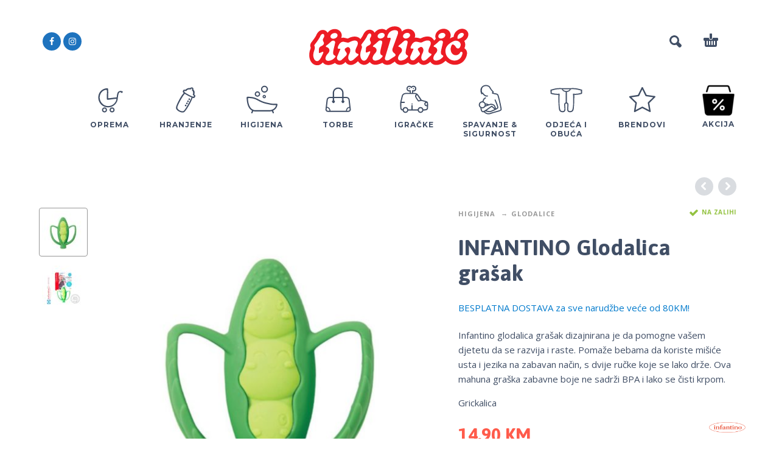

--- FILE ---
content_type: text/html; charset=UTF-8
request_url: https://tintilinic.ba/proizvod/infantino-glodalica-grasak/
body_size: 30195
content:
<!DOCTYPE html>
<html dir="ltr" lang="hr" prefix="og: https://ogp.me/ns#">
<head>
	<meta charset="UTF-8">
	<meta name="viewport" content="width=device-width, initial-scale=1, maximum-scale=1, user-scalable=no"/>
	
<meta name="facebook-domain-verification" content="d8aapfd72otsnqeguw5yxy8frnzuj1" />
	<meta name="format-detection" content="telephone=no"/>
	<!-- Global site tag (gtag.js) - Google Analytics -->
	<script async src="https://www.googletagmanager.com/gtag/js?id=G-CQ4C14PTDW"></script>
	<script>
	  window.dataLayer = window.dataLayer || [];
	  function gtag(){dataLayer.push(arguments);}
	  gtag('js', new Date());

	  gtag('config', 'G-CQ4C14PTDW');
	</script>
		<link rel="profile" href="https://gmpg.org/xfn/11">
	<title>INFANTINO Glodalica grašak - Tintilinic.ba</title>

		<!-- All in One SEO Pro 4.9.2 - aioseo.com -->
	<meta name="description" content="Infantino glodalica grašak dizajnirana je da pomogne vašem djetetu da se razvija i raste. Pomaže bebama da koriste mišiće usta i jezika na zabavan način, s dvije ručke koje se lako drže. Ova mahuna graška zabavne boje ne sadrži BPA i lako se čisti krpom. Grickalica" />
	<meta name="robots" content="max-image-preview:large" />
	<link rel="canonical" href="https://tintilinic.ba/proizvod/infantino-glodalica-grasak/" />
	<meta name="generator" content="All in One SEO Pro (AIOSEO) 4.9.2" />
		<meta property="og:locale" content="hr_HR" />
		<meta property="og:site_name" content="Tintilinic.ba - Prvo mjesto za dječju opremu, veliki izbor dječjih kolica, autosjedala, hranilica, ležaljki hodalica i ostale opreme za djecu." />
		<meta property="og:type" content="article" />
		<meta property="og:title" content="INFANTINO Glodalica grašak - Tintilinic.ba" />
		<meta property="og:description" content="Infantino glodalica grašak dizajnirana je da pomogne vašem djetetu da se razvija i raste. Pomaže bebama da koriste mišiće usta i jezika na zabavan način, s dvije ručke koje se lako drže. Ova mahuna graška zabavne boje ne sadrži BPA i lako se čisti krpom. Grickalica" />
		<meta property="og:url" content="https://tintilinic.ba/proizvod/infantino-glodalica-grasak/" />
		<meta property="article:published_time" content="2022-02-21T14:48:56+00:00" />
		<meta property="article:modified_time" content="2025-07-24T13:14:55+00:00" />
		<meta name="twitter:card" content="summary" />
		<meta name="twitter:title" content="INFANTINO Glodalica grašak - Tintilinic.ba" />
		<meta name="twitter:description" content="Infantino glodalica grašak dizajnirana je da pomogne vašem djetetu da se razvija i raste. Pomaže bebama da koriste mišiće usta i jezika na zabavan način, s dvije ručke koje se lako drže. Ova mahuna graška zabavne boje ne sadrži BPA i lako se čisti krpom. Grickalica" />
		<script type="application/ld+json" class="aioseo-schema">
			{"@context":"https:\/\/schema.org","@graph":[{"@type":"BreadcrumbList","@id":"https:\/\/tintilinic.ba\/proizvod\/infantino-glodalica-grasak\/#breadcrumblist","itemListElement":[{"@type":"ListItem","@id":"https:\/\/tintilinic.ba#listItem","position":1,"name":"Home","item":"https:\/\/tintilinic.ba","nextItem":{"@type":"ListItem","@id":"https:\/\/tintilinic.ba\/shop\/#listItem","name":"Trgovina"}},{"@type":"ListItem","@id":"https:\/\/tintilinic.ba\/shop\/#listItem","position":2,"name":"Trgovina","item":"https:\/\/tintilinic.ba\/shop\/","nextItem":{"@type":"ListItem","@id":"https:\/\/tintilinic.ba\/kategorija\/brendovi\/#listItem","name":"Brendovi"},"previousItem":{"@type":"ListItem","@id":"https:\/\/tintilinic.ba#listItem","name":"Home"}},{"@type":"ListItem","@id":"https:\/\/tintilinic.ba\/kategorija\/brendovi\/#listItem","position":3,"name":"Brendovi","item":"https:\/\/tintilinic.ba\/kategorija\/brendovi\/","nextItem":{"@type":"ListItem","@id":"https:\/\/tintilinic.ba\/kategorija\/brendovi\/infantino\/#listItem","name":"Infantino"},"previousItem":{"@type":"ListItem","@id":"https:\/\/tintilinic.ba\/shop\/#listItem","name":"Trgovina"}},{"@type":"ListItem","@id":"https:\/\/tintilinic.ba\/kategorija\/brendovi\/infantino\/#listItem","position":4,"name":"Infantino","item":"https:\/\/tintilinic.ba\/kategorija\/brendovi\/infantino\/","nextItem":{"@type":"ListItem","@id":"https:\/\/tintilinic.ba\/proizvod\/infantino-glodalica-grasak\/#listItem","name":"INFANTINO Glodalica gra\u0161ak"},"previousItem":{"@type":"ListItem","@id":"https:\/\/tintilinic.ba\/kategorija\/brendovi\/#listItem","name":"Brendovi"}},{"@type":"ListItem","@id":"https:\/\/tintilinic.ba\/proizvod\/infantino-glodalica-grasak\/#listItem","position":5,"name":"INFANTINO Glodalica gra\u0161ak","previousItem":{"@type":"ListItem","@id":"https:\/\/tintilinic.ba\/kategorija\/brendovi\/infantino\/#listItem","name":"Infantino"}}]},{"@type":"ItemPage","@id":"https:\/\/tintilinic.ba\/proizvod\/infantino-glodalica-grasak\/#itempage","url":"https:\/\/tintilinic.ba\/proizvod\/infantino-glodalica-grasak\/","name":"INFANTINO Glodalica gra\u0161ak - Tintilinic.ba","description":"Infantino glodalica gra\u0161ak dizajnirana je da pomogne va\u0161em djetetu da se razvija i raste. Poma\u017ee bebama da koriste mi\u0161i\u0107e usta i jezika na zabavan na\u010din, s dvije ru\u010dke koje se lako dr\u017ee. Ova mahuna gra\u0161ka zabavne boje ne sadr\u017ei BPA i lako se \u010disti krpom. Grickalica","inLanguage":"hr","isPartOf":{"@id":"https:\/\/tintilinic.ba\/#website"},"breadcrumb":{"@id":"https:\/\/tintilinic.ba\/proizvod\/infantino-glodalica-grasak\/#breadcrumblist"},"image":{"@type":"ImageObject","url":"https:\/\/tintilinic.ba\/wp-content\/uploads\/2022\/02\/22115267_1.jpg","@id":"https:\/\/tintilinic.ba\/proizvod\/infantino-glodalica-grasak\/#mainImage","width":700,"height":700},"primaryImageOfPage":{"@id":"https:\/\/tintilinic.ba\/proizvod\/infantino-glodalica-grasak\/#mainImage"},"datePublished":"2022-02-21T14:48:56+00:00","dateModified":"2025-07-24T13:14:55+00:00"},{"@type":"Organization","@id":"https:\/\/tintilinic.ba\/#organization","name":"Tintilinic.ba","description":"Prvo mjesto za dje\u010dju opremu, veliki izbor dje\u010djih kolica, autosjedala, hranilica, le\u017ealjki hodalica i ostale opreme za djecu.","url":"https:\/\/tintilinic.ba\/","telephone":"+38736642347","logo":{"@type":"ImageObject","url":"https:\/\/tintilinic.ba\/wp-content\/uploads\/2020\/10\/tintilinic_logo.svg","@id":"https:\/\/tintilinic.ba\/proizvod\/infantino-glodalica-grasak\/#organizationLogo"},"image":{"@id":"https:\/\/tintilinic.ba\/proizvod\/infantino-glodalica-grasak\/#organizationLogo"}},{"@type":"WebPage","@id":"https:\/\/tintilinic.ba\/proizvod\/infantino-glodalica-grasak\/#webpage","url":"https:\/\/tintilinic.ba\/proizvod\/infantino-glodalica-grasak\/","name":"INFANTINO Glodalica gra\u0161ak - Tintilinic.ba","description":"Infantino glodalica gra\u0161ak dizajnirana je da pomogne va\u0161em djetetu da se razvija i raste. Poma\u017ee bebama da koriste mi\u0161i\u0107e usta i jezika na zabavan na\u010din, s dvije ru\u010dke koje se lako dr\u017ee. Ova mahuna gra\u0161ka zabavne boje ne sadr\u017ei BPA i lako se \u010disti krpom. Grickalica","inLanguage":"hr","isPartOf":{"@id":"https:\/\/tintilinic.ba\/#website"},"breadcrumb":{"@id":"https:\/\/tintilinic.ba\/proizvod\/infantino-glodalica-grasak\/#breadcrumblist"},"image":{"@type":"ImageObject","url":"https:\/\/tintilinic.ba\/wp-content\/uploads\/2022\/02\/22115267_1.jpg","@id":"https:\/\/tintilinic.ba\/proizvod\/infantino-glodalica-grasak\/#mainImage","width":700,"height":700},"primaryImageOfPage":{"@id":"https:\/\/tintilinic.ba\/proizvod\/infantino-glodalica-grasak\/#mainImage"},"datePublished":"2022-02-21T14:48:56+00:00","dateModified":"2025-07-24T13:14:55+00:00"},{"@type":"WebSite","@id":"https:\/\/tintilinic.ba\/#website","url":"https:\/\/tintilinic.ba\/","name":"Tintilinic.ba","description":"Prvo mjesto za dje\u010dju opremu, veliki izbor dje\u010djih kolica, autosjedala, hranilica, le\u017ealjki hodalica i ostale opreme za djecu.","inLanguage":"hr","publisher":{"@id":"https:\/\/tintilinic.ba\/#organization"}}]}
		</script>
		<!-- All in One SEO Pro -->

<link rel='dns-prefetch' href='//capi-automation.s3.us-east-2.amazonaws.com' />
<link rel='dns-prefetch' href='//www.googletagmanager.com' />
<link rel="alternate" type="application/rss+xml" title="Tintilinic.ba &raquo; Kanal" href="https://tintilinic.ba/feed/" />
<link rel="alternate" type="application/rss+xml" title="Tintilinic.ba &raquo; Kanal komentara" href="https://tintilinic.ba/comments/feed/" />
		<!-- This site uses the Google Analytics by MonsterInsights plugin v9.9.0 - Using Analytics tracking - https://www.monsterinsights.com/ -->
		<!-- Note: MonsterInsights is not currently configured on this site. The site owner needs to authenticate with Google Analytics in the MonsterInsights settings panel. -->
					<!-- No tracking code set -->
				<!-- / Google Analytics by MonsterInsights -->
		<script type="text/javascript">
/* <![CDATA[ */
window._wpemojiSettings = {"baseUrl":"https:\/\/s.w.org\/images\/core\/emoji\/14.0.0\/72x72\/","ext":".png","svgUrl":"https:\/\/s.w.org\/images\/core\/emoji\/14.0.0\/svg\/","svgExt":".svg","source":{"concatemoji":"https:\/\/tintilinic.ba\/wp-includes\/js\/wp-emoji-release.min.js?ver=6.4.7"}};
/*! This file is auto-generated */
!function(i,n){var o,s,e;function c(e){try{var t={supportTests:e,timestamp:(new Date).valueOf()};sessionStorage.setItem(o,JSON.stringify(t))}catch(e){}}function p(e,t,n){e.clearRect(0,0,e.canvas.width,e.canvas.height),e.fillText(t,0,0);var t=new Uint32Array(e.getImageData(0,0,e.canvas.width,e.canvas.height).data),r=(e.clearRect(0,0,e.canvas.width,e.canvas.height),e.fillText(n,0,0),new Uint32Array(e.getImageData(0,0,e.canvas.width,e.canvas.height).data));return t.every(function(e,t){return e===r[t]})}function u(e,t,n){switch(t){case"flag":return n(e,"\ud83c\udff3\ufe0f\u200d\u26a7\ufe0f","\ud83c\udff3\ufe0f\u200b\u26a7\ufe0f")?!1:!n(e,"\ud83c\uddfa\ud83c\uddf3","\ud83c\uddfa\u200b\ud83c\uddf3")&&!n(e,"\ud83c\udff4\udb40\udc67\udb40\udc62\udb40\udc65\udb40\udc6e\udb40\udc67\udb40\udc7f","\ud83c\udff4\u200b\udb40\udc67\u200b\udb40\udc62\u200b\udb40\udc65\u200b\udb40\udc6e\u200b\udb40\udc67\u200b\udb40\udc7f");case"emoji":return!n(e,"\ud83e\udef1\ud83c\udffb\u200d\ud83e\udef2\ud83c\udfff","\ud83e\udef1\ud83c\udffb\u200b\ud83e\udef2\ud83c\udfff")}return!1}function f(e,t,n){var r="undefined"!=typeof WorkerGlobalScope&&self instanceof WorkerGlobalScope?new OffscreenCanvas(300,150):i.createElement("canvas"),a=r.getContext("2d",{willReadFrequently:!0}),o=(a.textBaseline="top",a.font="600 32px Arial",{});return e.forEach(function(e){o[e]=t(a,e,n)}),o}function t(e){var t=i.createElement("script");t.src=e,t.defer=!0,i.head.appendChild(t)}"undefined"!=typeof Promise&&(o="wpEmojiSettingsSupports",s=["flag","emoji"],n.supports={everything:!0,everythingExceptFlag:!0},e=new Promise(function(e){i.addEventListener("DOMContentLoaded",e,{once:!0})}),new Promise(function(t){var n=function(){try{var e=JSON.parse(sessionStorage.getItem(o));if("object"==typeof e&&"number"==typeof e.timestamp&&(new Date).valueOf()<e.timestamp+604800&&"object"==typeof e.supportTests)return e.supportTests}catch(e){}return null}();if(!n){if("undefined"!=typeof Worker&&"undefined"!=typeof OffscreenCanvas&&"undefined"!=typeof URL&&URL.createObjectURL&&"undefined"!=typeof Blob)try{var e="postMessage("+f.toString()+"("+[JSON.stringify(s),u.toString(),p.toString()].join(",")+"));",r=new Blob([e],{type:"text/javascript"}),a=new Worker(URL.createObjectURL(r),{name:"wpTestEmojiSupports"});return void(a.onmessage=function(e){c(n=e.data),a.terminate(),t(n)})}catch(e){}c(n=f(s,u,p))}t(n)}).then(function(e){for(var t in e)n.supports[t]=e[t],n.supports.everything=n.supports.everything&&n.supports[t],"flag"!==t&&(n.supports.everythingExceptFlag=n.supports.everythingExceptFlag&&n.supports[t]);n.supports.everythingExceptFlag=n.supports.everythingExceptFlag&&!n.supports.flag,n.DOMReady=!1,n.readyCallback=function(){n.DOMReady=!0}}).then(function(){return e}).then(function(){var e;n.supports.everything||(n.readyCallback(),(e=n.source||{}).concatemoji?t(e.concatemoji):e.wpemoji&&e.twemoji&&(t(e.twemoji),t(e.wpemoji)))}))}((window,document),window._wpemojiSettings);
/* ]]> */
</script>
<link rel='stylesheet' id='font-awesome-css' href='https://tintilinic.ba/wp-content/plugins/advanced-product-labels-for-woocommerce/berocket/assets/css/font-awesome.min.css?ver=6.4.7' type='text/css' media='all' />
<link rel='stylesheet' id='berocket_products_label_style-css' href='https://tintilinic.ba/wp-content/plugins/advanced-product-labels-for-woocommerce/css/frontend.css?ver=1.2.9.2' type='text/css' media='all' />
<style id='berocket_products_label_style-inline-css' type='text/css'>

        .berocket_better_labels:before,
        .berocket_better_labels:after {
            clear: both;
            content: " ";
            display: block;
        }
        .berocket_better_labels.berocket_better_labels_image {
            position: absolute!important;
            top: 0px!important;
            bottom: 0px!important;
            left: 0px!important;
            right: 0px!important;
            pointer-events: none;
        }
        .berocket_better_labels.berocket_better_labels_image * {
            pointer-events: none;
        }
        .berocket_better_labels.berocket_better_labels_image img,
        .berocket_better_labels.berocket_better_labels_image .fa,
        .berocket_better_labels.berocket_better_labels_image .berocket_color_label,
        .berocket_better_labels.berocket_better_labels_image .berocket_image_background,
        .berocket_better_labels .berocket_better_labels_line .br_alabel,
        .berocket_better_labels .berocket_better_labels_line .br_alabel span {
            pointer-events: all;
        }
        .berocket_better_labels .berocket_color_label,
        .br_alabel .berocket_color_label {
            width: 100%;
            height: 100%;
            display: block;
        }
        .berocket_better_labels .berocket_better_labels_position_left {
            text-align:left;
            float: left;
            clear: left;
        }
        .berocket_better_labels .berocket_better_labels_position_center {
            text-align:center;
        }
        .berocket_better_labels .berocket_better_labels_position_right {
            text-align:right;
            float: right;
            clear: right;
        }
        .berocket_better_labels.berocket_better_labels_label {
            clear: both
        }
        .berocket_better_labels .berocket_better_labels_line {
            line-height: 1px;
        }
        .berocket_better_labels.berocket_better_labels_label .berocket_better_labels_line {
            clear: none;
        }
        .berocket_better_labels .berocket_better_labels_position_left .berocket_better_labels_line {
            clear: left;
        }
        .berocket_better_labels .berocket_better_labels_position_right .berocket_better_labels_line {
            clear: right;
        }
        .berocket_better_labels .berocket_better_labels_line .br_alabel {
            display: inline-block;
            position: relative;
            top: 0!important;
            left: 0!important;
            right: 0!important;
            line-height: 1px;
        }.berocket_better_labels .berocket_better_labels_position {
                display: flex;
                flex-direction: column;
            }
            .berocket_better_labels .berocket_better_labels_position.berocket_better_labels_position_left {
                align-items: start;
            }
            .berocket_better_labels .berocket_better_labels_position.berocket_better_labels_position_right {
                align-items: end;
            }
            .rtl .berocket_better_labels .berocket_better_labels_position.berocket_better_labels_position_left {
                align-items: end;
            }
            .rtl .berocket_better_labels .berocket_better_labels_position.berocket_better_labels_position_right {
                align-items: start;
            }
            .berocket_better_labels .berocket_better_labels_position.berocket_better_labels_position_center {
                align-items: center;
            }
            .berocket_better_labels .berocket_better_labels_position .berocket_better_labels_inline {
                display: flex;
                align-items: start;
            }
</style>
<link rel='stylesheet' id='sbi_styles-css' href='https://tintilinic.ba/wp-content/plugins/instagram-feed/css/sbi-styles.min.css?ver=6.9.1' type='text/css' media='all' />
<style id='wp-emoji-styles-inline-css' type='text/css'>

	img.wp-smiley, img.emoji {
		display: inline !important;
		border: none !important;
		box-shadow: none !important;
		height: 1em !important;
		width: 1em !important;
		margin: 0 0.07em !important;
		vertical-align: -0.1em !important;
		background: none !important;
		padding: 0 !important;
	}
</style>
<link rel='stylesheet' id='wp-block-library-css' href='https://tintilinic.ba/wp-includes/css/dist/block-library/style.min.css?ver=6.4.7' type='text/css' media='all' />
<link rel='stylesheet' id='aioseo/css/src/vue/standalone/blocks/table-of-contents/global.scss-css' href='https://tintilinic.ba/wp-content/plugins/all-in-one-seo-pack-pro/dist/Pro/assets/css/table-of-contents/global.e90f6d47.css?ver=4.9.2' type='text/css' media='all' />
<link rel='stylesheet' id='aioseo/css/src/vue/standalone/blocks/pro/recipe/global.scss-css' href='https://tintilinic.ba/wp-content/plugins/all-in-one-seo-pack-pro/dist/Pro/assets/css/recipe/global.67a3275f.css?ver=4.9.2' type='text/css' media='all' />
<link rel='stylesheet' id='aioseo/css/src/vue/standalone/blocks/pro/product/global.scss-css' href='https://tintilinic.ba/wp-content/plugins/all-in-one-seo-pack-pro/dist/Pro/assets/css/product/global.61066cfb.css?ver=4.9.2' type='text/css' media='all' />
<style id='getwooplugins-attribute-filter-style-inline-css' type='text/css'>
.storepress-search-list-wrapper{display:flex;flex-direction:column;gap:1px}.storepress-components-search-control{margin-bottom:0!important;position:relative}.storepress-components-search-control input[type=search].storepress-components-search-control__input{background:#f0f0f0;border:none;border-radius:2px;box-shadow:0 0 0 transparent;display:block;font-family:-apple-system,BlinkMacSystemFont,Segoe UI,Roboto,Oxygen-Sans,Ubuntu,Cantarell,Helvetica Neue,sans-serif;font-size:16px;height:48px;line-height:normal;margin-left:0;margin-right:0;padding:16px 48px 16px 16px;transition:box-shadow .1s linear;width:100%}@media(prefers-reduced-motion:reduce){.storepress-components-search-control input[type=search].storepress-components-search-control__input{transition-delay:0s;transition-duration:0s}}@media(min-width:600px){.storepress-components-search-control input[type=search].storepress-components-search-control__input{font-size:13px;line-height:normal}}.storepress-components-search-control input[type=search].storepress-components-search-control__input:focus{border-color:var(--wp-admin-theme-color);box-shadow:0 0 0 .5px var(--wp-admin-theme-color);outline:2px solid transparent}.storepress-components-search-control input[type=search].storepress-components-search-control__input::-webkit-input-placeholder{color:rgba(30,30,30,.62)}.storepress-components-search-control input[type=search].storepress-components-search-control__input::-moz-placeholder{color:rgba(30,30,30,.62);opacity:1}.storepress-components-search-control input[type=search].storepress-components-search-control__input:-ms-input-placeholder{color:rgba(30,30,30,.62)}@media(min-width:600px){.storepress-components-search-control input[type=search].storepress-components-search-control__input{font-size:13px}}.storepress-components-search-control input[type=search].storepress-components-search-control__input:focus{background:#fff;box-shadow:inset 0 0 0 var(--wp-admin-border-width-focus) var(--wp-components-color-accent,var(--wp-admin-theme-color,#3858e9))}.storepress-components-search-control input[type=search].storepress-components-search-control__input::-moz-placeholder{color:#757575}.storepress-components-search-control input[type=search].storepress-components-search-control__input::placeholder{color:#757575}.storepress-components-search-control input[type=search].storepress-components-search-control__input::-webkit-search-cancel-button,.storepress-components-search-control input[type=search].storepress-components-search-control__input::-webkit-search-decoration,.storepress-components-search-control input[type=search].storepress-components-search-control__input::-webkit-search-results-button,.storepress-components-search-control input[type=search].storepress-components-search-control__input::-webkit-search-results-decoration{-webkit-appearance:none}.storepress-components-search-control__icon{align-items:center;bottom:0;display:flex;justify-content:center;position:absolute;right:12px;top:0;width:24px}.storepress-components-search-control__icon>svg{margin:8px 0}.storepress-components-search-control__input-wrapper{position:relative}.storepress-search-list-search-result-wrapper{border:1px solid #f0f0f0}.storepress-search-list-search-result-wrapper li,.storepress-search-list-search-result-wrapper ul{list-style:none;margin:0;padding:0}.storepress-search-list-search-result-wrapper ul{border:1px solid #f0f0f0;max-height:40vh;overflow:auto}.storepress-search-list-search-result-wrapper li{align-items:center;border-bottom:1px solid #f0f0f0;color:#2f2f2f;display:flex;font-family:-apple-system,BlinkMacSystemFont,Segoe UI,Roboto,Oxygen-Sans,Ubuntu,Cantarell,Helvetica Neue,sans-serif;font-size:13px;gap:5px;padding:8px}.storepress-search-list-search-result-wrapper li.selected,.storepress-search-list-search-result-wrapper li:hover{background-color:#f0f0f0}.storepress-search-list-search-result-wrapper li:last-child{border-bottom:none}.storepress-search-list-search-result-wrapper li input{height:20px;margin:0;padding:0;width:20px}.storepress-search-list-search-result-wrapper li input[type=radio]{-webkit-appearance:auto;box-shadow:none}.storepress-search-list-search-result-wrapper li input[type=radio]:before{display:none}.storepress-search-list-search-result-wrapper li .storepress-search-list-search-result-item{background-color:#fff}.storepress-search-list-search-result-wrapper li .storepress-search-list-search-result-item__label{cursor:pointer}.storepress-search-list-search-result-wrapper li .storepress-search-list-search-result-item__title{box-sizing:content-box;height:20px;padding:4px}.storepress-search-list-search-result-wrapper li .storepress-search-list-search-result-item__meta{background-color:#ddd;border-radius:5px;padding:4px}
.wp-block-getwooplugins-attribute-filter .filter-items{display:flex;flex-direction:column;float:none!important;gap:10px;margin:0;padding:0}.wp-block-getwooplugins-attribute-filter .filter-items li{list-style:none}.wp-block-getwooplugins-attribute-filter .filter-items.enabled-filter-display-limit-mode .filter-item:not(.selected):nth-child(n+10){display:none!important}.wp-block-getwooplugins-attribute-filter .filter-items.enabled-filter-display-limit-mode .filter-item-more{align-self:flex-end;display:flex}.wp-block-getwooplugins-attribute-filter.is-style-button .filter-items.enabled-filter-display-limit-mode .filter-item-more{align-items:center;align-self:auto}.wp-block-getwooplugins-attribute-filter .filter-item-more{display:none}.wp-block-getwooplugins-attribute-filter .filter-item{align-items:center;display:flex;flex-direction:row;gap:10px;justify-content:space-between}.wp-block-getwooplugins-attribute-filter .filter-item .item{border:2px solid #fff;box-shadow:var(--wvs-item-box-shadow,0 0 0 1px #a8a8a8);box-sizing:border-box;display:block;height:100%;transition:box-shadow .2s ease;width:100%}.wp-block-getwooplugins-attribute-filter .filter-item .item:hover{box-shadow:var(--wvs-hover-item-box-shadow,0 0 0 3px #ddd)}.wp-block-getwooplugins-attribute-filter .filter-item .text{display:inline-block;font-size:.875em}.wp-block-getwooplugins-attribute-filter .filter-item.style-squared .count,.wp-block-getwooplugins-attribute-filter .filter-item.style-squared .item{border-radius:3px}.wp-block-getwooplugins-attribute-filter .filter-item.style-rounded .item{border-radius:100%}.wp-block-getwooplugins-attribute-filter .filter-item.style-rounded .count{border-radius:12px}.wp-block-getwooplugins-attribute-filter .filter-item-wrapper{align-items:center;display:flex;gap:10px}.wp-block-getwooplugins-attribute-filter .filter-item-contents{display:flex;height:var(--wvs-archive-product-item-height,30px);justify-content:center;position:relative;width:var(--wvs-archive-product-item-width,30px)}.wp-block-getwooplugins-attribute-filter .filter-item .count{border:1px solid rgba(0,0,0,.102);color:#000;font-size:12px;line-height:10px;min-width:10px;padding:5px;text-align:center}.wp-block-getwooplugins-attribute-filter .filter-item-inner{width:100%}.wp-block-getwooplugins-attribute-filter .filter-item.selected{order:-1}.wp-block-getwooplugins-attribute-filter .filter-item.selected .item{box-shadow:var(--wvs-selected-item-box-shadow,0 0 0 2px #000)}.wp-block-getwooplugins-attribute-filter .filter-item.selected .filter-item-inner:before{background-image:var(--wvs-tick);background-position:50%;background-repeat:no-repeat;background-size:60%;content:" ";display:block;height:100%;position:absolute;width:100%}.wp-block-getwooplugins-attribute-filter .filter-item.selected .count{background:#000;border:1px solid #000;color:#fff}.wp-block-getwooplugins-attribute-filter.is-style-button .filter-items{flex-direction:row;flex-wrap:wrap}.wp-block-getwooplugins-attribute-filter.is-style-button .filter-item{border:1px solid rgba(0,0,0,.102);border-radius:3px;margin:0;padding:5px 8px 5px 5px}.wp-block-getwooplugins-attribute-filter.is-style-button .filter-item.style-rounded{border-radius:40px}.wp-block-getwooplugins-attribute-filter.is-style-button .filter-item.selected{border:1px solid #000}

</style>
<style id='classic-theme-styles-inline-css' type='text/css'>
/*! This file is auto-generated */
.wp-block-button__link{color:#fff;background-color:#32373c;border-radius:9999px;box-shadow:none;text-decoration:none;padding:calc(.667em + 2px) calc(1.333em + 2px);font-size:1.125em}.wp-block-file__button{background:#32373c;color:#fff;text-decoration:none}
</style>
<style id='global-styles-inline-css' type='text/css'>
body{--wp--preset--color--black: #000000;--wp--preset--color--cyan-bluish-gray: #abb8c3;--wp--preset--color--white: #ffffff;--wp--preset--color--pale-pink: #f78da7;--wp--preset--color--vivid-red: #cf2e2e;--wp--preset--color--luminous-vivid-orange: #ff6900;--wp--preset--color--luminous-vivid-amber: #fcb900;--wp--preset--color--light-green-cyan: #7bdcb5;--wp--preset--color--vivid-green-cyan: #00d084;--wp--preset--color--pale-cyan-blue: #8ed1fc;--wp--preset--color--vivid-cyan-blue: #0693e3;--wp--preset--color--vivid-purple: #9b51e0;--wp--preset--gradient--vivid-cyan-blue-to-vivid-purple: linear-gradient(135deg,rgba(6,147,227,1) 0%,rgb(155,81,224) 100%);--wp--preset--gradient--light-green-cyan-to-vivid-green-cyan: linear-gradient(135deg,rgb(122,220,180) 0%,rgb(0,208,130) 100%);--wp--preset--gradient--luminous-vivid-amber-to-luminous-vivid-orange: linear-gradient(135deg,rgba(252,185,0,1) 0%,rgba(255,105,0,1) 100%);--wp--preset--gradient--luminous-vivid-orange-to-vivid-red: linear-gradient(135deg,rgba(255,105,0,1) 0%,rgb(207,46,46) 100%);--wp--preset--gradient--very-light-gray-to-cyan-bluish-gray: linear-gradient(135deg,rgb(238,238,238) 0%,rgb(169,184,195) 100%);--wp--preset--gradient--cool-to-warm-spectrum: linear-gradient(135deg,rgb(74,234,220) 0%,rgb(151,120,209) 20%,rgb(207,42,186) 40%,rgb(238,44,130) 60%,rgb(251,105,98) 80%,rgb(254,248,76) 100%);--wp--preset--gradient--blush-light-purple: linear-gradient(135deg,rgb(255,206,236) 0%,rgb(152,150,240) 100%);--wp--preset--gradient--blush-bordeaux: linear-gradient(135deg,rgb(254,205,165) 0%,rgb(254,45,45) 50%,rgb(107,0,62) 100%);--wp--preset--gradient--luminous-dusk: linear-gradient(135deg,rgb(255,203,112) 0%,rgb(199,81,192) 50%,rgb(65,88,208) 100%);--wp--preset--gradient--pale-ocean: linear-gradient(135deg,rgb(255,245,203) 0%,rgb(182,227,212) 50%,rgb(51,167,181) 100%);--wp--preset--gradient--electric-grass: linear-gradient(135deg,rgb(202,248,128) 0%,rgb(113,206,126) 100%);--wp--preset--gradient--midnight: linear-gradient(135deg,rgb(2,3,129) 0%,rgb(40,116,252) 100%);--wp--preset--font-size--small: 13px;--wp--preset--font-size--medium: 20px;--wp--preset--font-size--large: 36px;--wp--preset--font-size--x-large: 42px;--wp--preset--spacing--20: 0.44rem;--wp--preset--spacing--30: 0.67rem;--wp--preset--spacing--40: 1rem;--wp--preset--spacing--50: 1.5rem;--wp--preset--spacing--60: 2.25rem;--wp--preset--spacing--70: 3.38rem;--wp--preset--spacing--80: 5.06rem;--wp--preset--shadow--natural: 6px 6px 9px rgba(0, 0, 0, 0.2);--wp--preset--shadow--deep: 12px 12px 50px rgba(0, 0, 0, 0.4);--wp--preset--shadow--sharp: 6px 6px 0px rgba(0, 0, 0, 0.2);--wp--preset--shadow--outlined: 6px 6px 0px -3px rgba(255, 255, 255, 1), 6px 6px rgba(0, 0, 0, 1);--wp--preset--shadow--crisp: 6px 6px 0px rgba(0, 0, 0, 1);}:where(.is-layout-flex){gap: 0.5em;}:where(.is-layout-grid){gap: 0.5em;}body .is-layout-flow > .alignleft{float: left;margin-inline-start: 0;margin-inline-end: 2em;}body .is-layout-flow > .alignright{float: right;margin-inline-start: 2em;margin-inline-end: 0;}body .is-layout-flow > .aligncenter{margin-left: auto !important;margin-right: auto !important;}body .is-layout-constrained > .alignleft{float: left;margin-inline-start: 0;margin-inline-end: 2em;}body .is-layout-constrained > .alignright{float: right;margin-inline-start: 2em;margin-inline-end: 0;}body .is-layout-constrained > .aligncenter{margin-left: auto !important;margin-right: auto !important;}body .is-layout-constrained > :where(:not(.alignleft):not(.alignright):not(.alignfull)){max-width: var(--wp--style--global--content-size);margin-left: auto !important;margin-right: auto !important;}body .is-layout-constrained > .alignwide{max-width: var(--wp--style--global--wide-size);}body .is-layout-flex{display: flex;}body .is-layout-flex{flex-wrap: wrap;align-items: center;}body .is-layout-flex > *{margin: 0;}body .is-layout-grid{display: grid;}body .is-layout-grid > *{margin: 0;}:where(.wp-block-columns.is-layout-flex){gap: 2em;}:where(.wp-block-columns.is-layout-grid){gap: 2em;}:where(.wp-block-post-template.is-layout-flex){gap: 1.25em;}:where(.wp-block-post-template.is-layout-grid){gap: 1.25em;}.has-black-color{color: var(--wp--preset--color--black) !important;}.has-cyan-bluish-gray-color{color: var(--wp--preset--color--cyan-bluish-gray) !important;}.has-white-color{color: var(--wp--preset--color--white) !important;}.has-pale-pink-color{color: var(--wp--preset--color--pale-pink) !important;}.has-vivid-red-color{color: var(--wp--preset--color--vivid-red) !important;}.has-luminous-vivid-orange-color{color: var(--wp--preset--color--luminous-vivid-orange) !important;}.has-luminous-vivid-amber-color{color: var(--wp--preset--color--luminous-vivid-amber) !important;}.has-light-green-cyan-color{color: var(--wp--preset--color--light-green-cyan) !important;}.has-vivid-green-cyan-color{color: var(--wp--preset--color--vivid-green-cyan) !important;}.has-pale-cyan-blue-color{color: var(--wp--preset--color--pale-cyan-blue) !important;}.has-vivid-cyan-blue-color{color: var(--wp--preset--color--vivid-cyan-blue) !important;}.has-vivid-purple-color{color: var(--wp--preset--color--vivid-purple) !important;}.has-black-background-color{background-color: var(--wp--preset--color--black) !important;}.has-cyan-bluish-gray-background-color{background-color: var(--wp--preset--color--cyan-bluish-gray) !important;}.has-white-background-color{background-color: var(--wp--preset--color--white) !important;}.has-pale-pink-background-color{background-color: var(--wp--preset--color--pale-pink) !important;}.has-vivid-red-background-color{background-color: var(--wp--preset--color--vivid-red) !important;}.has-luminous-vivid-orange-background-color{background-color: var(--wp--preset--color--luminous-vivid-orange) !important;}.has-luminous-vivid-amber-background-color{background-color: var(--wp--preset--color--luminous-vivid-amber) !important;}.has-light-green-cyan-background-color{background-color: var(--wp--preset--color--light-green-cyan) !important;}.has-vivid-green-cyan-background-color{background-color: var(--wp--preset--color--vivid-green-cyan) !important;}.has-pale-cyan-blue-background-color{background-color: var(--wp--preset--color--pale-cyan-blue) !important;}.has-vivid-cyan-blue-background-color{background-color: var(--wp--preset--color--vivid-cyan-blue) !important;}.has-vivid-purple-background-color{background-color: var(--wp--preset--color--vivid-purple) !important;}.has-black-border-color{border-color: var(--wp--preset--color--black) !important;}.has-cyan-bluish-gray-border-color{border-color: var(--wp--preset--color--cyan-bluish-gray) !important;}.has-white-border-color{border-color: var(--wp--preset--color--white) !important;}.has-pale-pink-border-color{border-color: var(--wp--preset--color--pale-pink) !important;}.has-vivid-red-border-color{border-color: var(--wp--preset--color--vivid-red) !important;}.has-luminous-vivid-orange-border-color{border-color: var(--wp--preset--color--luminous-vivid-orange) !important;}.has-luminous-vivid-amber-border-color{border-color: var(--wp--preset--color--luminous-vivid-amber) !important;}.has-light-green-cyan-border-color{border-color: var(--wp--preset--color--light-green-cyan) !important;}.has-vivid-green-cyan-border-color{border-color: var(--wp--preset--color--vivid-green-cyan) !important;}.has-pale-cyan-blue-border-color{border-color: var(--wp--preset--color--pale-cyan-blue) !important;}.has-vivid-cyan-blue-border-color{border-color: var(--wp--preset--color--vivid-cyan-blue) !important;}.has-vivid-purple-border-color{border-color: var(--wp--preset--color--vivid-purple) !important;}.has-vivid-cyan-blue-to-vivid-purple-gradient-background{background: var(--wp--preset--gradient--vivid-cyan-blue-to-vivid-purple) !important;}.has-light-green-cyan-to-vivid-green-cyan-gradient-background{background: var(--wp--preset--gradient--light-green-cyan-to-vivid-green-cyan) !important;}.has-luminous-vivid-amber-to-luminous-vivid-orange-gradient-background{background: var(--wp--preset--gradient--luminous-vivid-amber-to-luminous-vivid-orange) !important;}.has-luminous-vivid-orange-to-vivid-red-gradient-background{background: var(--wp--preset--gradient--luminous-vivid-orange-to-vivid-red) !important;}.has-very-light-gray-to-cyan-bluish-gray-gradient-background{background: var(--wp--preset--gradient--very-light-gray-to-cyan-bluish-gray) !important;}.has-cool-to-warm-spectrum-gradient-background{background: var(--wp--preset--gradient--cool-to-warm-spectrum) !important;}.has-blush-light-purple-gradient-background{background: var(--wp--preset--gradient--blush-light-purple) !important;}.has-blush-bordeaux-gradient-background{background: var(--wp--preset--gradient--blush-bordeaux) !important;}.has-luminous-dusk-gradient-background{background: var(--wp--preset--gradient--luminous-dusk) !important;}.has-pale-ocean-gradient-background{background: var(--wp--preset--gradient--pale-ocean) !important;}.has-electric-grass-gradient-background{background: var(--wp--preset--gradient--electric-grass) !important;}.has-midnight-gradient-background{background: var(--wp--preset--gradient--midnight) !important;}.has-small-font-size{font-size: var(--wp--preset--font-size--small) !important;}.has-medium-font-size{font-size: var(--wp--preset--font-size--medium) !important;}.has-large-font-size{font-size: var(--wp--preset--font-size--large) !important;}.has-x-large-font-size{font-size: var(--wp--preset--font-size--x-large) !important;}
.wp-block-navigation a:where(:not(.wp-element-button)){color: inherit;}
:where(.wp-block-post-template.is-layout-flex){gap: 1.25em;}:where(.wp-block-post-template.is-layout-grid){gap: 1.25em;}
:where(.wp-block-columns.is-layout-flex){gap: 2em;}:where(.wp-block-columns.is-layout-grid){gap: 2em;}
.wp-block-pullquote{font-size: 1.5em;line-height: 1.6;}
</style>
<link rel='stylesheet' id='contact-form-7-css' href='https://tintilinic.ba/wp-content/plugins/contact-form-7/includes/css/styles.css?ver=5.9.6' type='text/css' media='all' />
<style id='woocommerce-inline-inline-css' type='text/css'>
.woocommerce form .form-row .required { visibility: visible; }
</style>
<link rel='stylesheet' id='product-size-charts-css' href='https://tintilinic.ba/wp-content/plugins/woo-advanced-product-size-chart/public/css/size-chart-for-woocommerce-public.css?ver=2.4.7' type='text/css' media='all' />
<style id='product-size-charts-inline-css' type='text/css'>
table#size-chart tr th {background: #000;color: #fff;}#size-chart tr:nth-child(2n+1) {background: #ebe9eb;}.button-wrapper #chart-button, .button-wrapper .md-size-chart-btn {color: #007acc}
</style>
<link rel='stylesheet' id='woo-variation-swatches-css' href='https://tintilinic.ba/wp-content/plugins/woo-variation-swatches/assets/css/frontend.min.css?ver=1760777516' type='text/css' media='all' />
<style id='woo-variation-swatches-inline-css' type='text/css'>
:root {
--wvs-tick:url("data:image/svg+xml;utf8,%3Csvg filter='drop-shadow(0px 0px 2px rgb(0 0 0 / .8))' xmlns='http://www.w3.org/2000/svg'  viewBox='0 0 30 30'%3E%3Cpath fill='none' stroke='%231e73be' stroke-linecap='round' stroke-linejoin='round' stroke-width='4' d='M4 16L11 23 27 7'/%3E%3C/svg%3E");

--wvs-cross:url("data:image/svg+xml;utf8,%3Csvg filter='drop-shadow(0px 0px 5px rgb(255 255 255 / .6))' xmlns='http://www.w3.org/2000/svg' width='72px' height='72px' viewBox='0 0 24 24'%3E%3Cpath fill='none' stroke='%23ff0000' stroke-linecap='round' stroke-width='0.6' d='M5 5L19 19M19 5L5 19'/%3E%3C/svg%3E");
--wvs-position:flex-end;
--wvs-single-product-large-item-width:40px;
--wvs-single-product-large-item-height:40px;
--wvs-single-product-large-item-font-size:16px;
--wvs-single-product-item-width:60px;
--wvs-single-product-item-height:60px;
--wvs-single-product-item-font-size:12px;
--wvs-archive-product-item-width:30px;
--wvs-archive-product-item-height:30px;
--wvs-archive-product-item-font-size:8px;
--wvs-tooltip-background-color:#333333;
--wvs-tooltip-text-color:#FFFFFF;
--wvs-item-box-shadow:0 0 0 2px #a8a8a8;
--wvs-item-background-color:#ffffff;
--wvs-item-text-color:#0a0000;
--wvs-hover-item-box-shadow:0 0 0 2px #0f0f0f;
--wvs-hover-item-background-color:#ffffff;
--wvs-hover-item-text-color:#0f0f0f;
--wvs-selected-item-box-shadow:0 0 0 1px #ffffff;
--wvs-selected-item-background-color:#e02828;
--wvs-selected-item-text-color:#ffffff}
</style>
<link rel='stylesheet' id='photoswipe-css' href='https://tintilinic.ba/wp-content/plugins/woocommerce/assets/css/photoswipe/photoswipe.min.css?ver=9.0.3' type='text/css' media='all' />
<link rel='stylesheet' id='photoswipe-skin-css' href='https://tintilinic.ba/wp-content/themes/kidz/css/photoswipe/default-skin.css?ver=4.1.1' type='text/css' media='all' />
<link rel='stylesheet' id='slick-slider-css' href='https://tintilinic.ba/wp-content/themes/kidz/css/slick.css?ver=1.5.7' type='text/css' media='all' />
<link rel='stylesheet' id='ideapark-core-css-css' href='https://tintilinic.ba/wp-content/uploads/kidz/min.css?ver=1768565567' type='text/css' media='all' />
<link rel='stylesheet' id='woo_discount_pro_style-css' href='https://tintilinic.ba/wp-content/plugins/woo-discount-rules-pro/Assets/Css/awdr_style.css?ver=2.6.13' type='text/css' media='all' />
<link rel='stylesheet' id='kidz-child-style-css' href='https://tintilinic.ba/wp-content/themes/kidz-child/style.css?ver=6.4.7' type='text/css' media='all' />
<script type="text/template" id="tmpl-variation-template">
	<div class="woocommerce-variation-description">{{{ data.variation.variation_description }}}</div>
	<div class="woocommerce-variation-price">{{{ data.variation.price_html }}}</div>
	<div class="woocommerce-variation-availability">{{{ data.variation.availability_html }}}</div>
</script>
<script type="text/template" id="tmpl-unavailable-variation-template">
	<p>Oprostite ali ovaj proizvod nije dostupan. Molimo izaberite drugu kombinaciju.</p>
</script>
<script type="text/javascript" src="https://tintilinic.ba/wp-includes/js/jquery/jquery.min.js?ver=3.7.1" id="jquery-core-js"></script>
<script type="text/javascript" src="https://tintilinic.ba/wp-includes/js/jquery/jquery-migrate.min.js?ver=3.4.1" id="jquery-migrate-js"></script>
<script type="text/javascript" src="https://tintilinic.ba/wp-content/plugins/woocommerce/assets/js/jquery-blockui/jquery.blockUI.min.js?ver=2.7.0-wc.9.0.3" id="jquery-blockui-js" data-wp-strategy="defer"></script>
<script type="text/javascript" id="wc-add-to-cart-js-extra">
/* <![CDATA[ */
var wc_add_to_cart_params = {"ajax_url":"\/wp-admin\/admin-ajax.php","wc_ajax_url":"\/?wc-ajax=%%endpoint%%","i18n_view_cart":"Vidi ko\u0161aricu","cart_url":"https:\/\/tintilinic.ba\/cart\/","is_cart":"","cart_redirect_after_add":"no"};
/* ]]> */
</script>
<script type="text/javascript" src="https://tintilinic.ba/wp-content/plugins/woocommerce/assets/js/frontend/add-to-cart.min.js?ver=9.0.3" id="wc-add-to-cart-js" data-wp-strategy="defer"></script>
<script type="text/javascript" id="wc-single-product-js-extra">
/* <![CDATA[ */
var wc_single_product_params = {"i18n_required_rating_text":"Molimo odaberite svoju ocjenu","review_rating_required":"yes","flexslider":{"rtl":false,"animation":"slide","smoothHeight":true,"directionNav":false,"controlNav":"thumbnails","slideshow":false,"animationSpeed":500,"animationLoop":false,"allowOneSlide":false},"zoom_enabled":"","zoom_options":[],"photoswipe_enabled":"","photoswipe_options":{"shareEl":false,"closeOnScroll":false,"history":false,"hideAnimationDuration":0,"showAnimationDuration":0},"flexslider_enabled":""};
/* ]]> */
</script>
<script type="text/javascript" src="https://tintilinic.ba/wp-content/plugins/woocommerce/assets/js/frontend/single-product.min.js?ver=9.0.3" id="wc-single-product-js" defer="defer" data-wp-strategy="defer"></script>
<script type="text/javascript" src="https://tintilinic.ba/wp-content/plugins/woocommerce/assets/js/js-cookie/js.cookie.min.js?ver=2.1.4-wc.9.0.3" id="js-cookie-js" data-wp-strategy="defer"></script>
<script type="text/javascript" src="https://tintilinic.ba/wp-content/plugins/js_composer/assets/js/vendors/woocommerce-add-to-cart.js?ver=7.7.2" id="vc_woocommerce-add-to-cart-js-js"></script>

<!-- Google tag (gtag.js) snippet added by Site Kit -->
<!-- Google Ads snippet added by Site Kit -->
<script type="text/javascript" src="https://www.googletagmanager.com/gtag/js?id=AW-955088853" id="google_gtagjs-js" async></script>
<script type="text/javascript" id="google_gtagjs-js-after">
/* <![CDATA[ */
window.dataLayer = window.dataLayer || [];function gtag(){dataLayer.push(arguments);}
gtag("js", new Date());
gtag("set", "developer_id.dZTNiMT", true);
gtag("config", "AW-955088853");
 window._googlesitekit = window._googlesitekit || {}; window._googlesitekit.throttledEvents = []; window._googlesitekit.gtagEvent = (name, data) => { var key = JSON.stringify( { name, data } ); if ( !! window._googlesitekit.throttledEvents[ key ] ) { return; } window._googlesitekit.throttledEvents[ key ] = true; setTimeout( () => { delete window._googlesitekit.throttledEvents[ key ]; }, 5 ); gtag( "event", name, { ...data, event_source: "site-kit" } ); }; 
/* ]]> */
</script>
<script></script><link rel="https://api.w.org/" href="https://tintilinic.ba/wp-json/" /><link rel="alternate" type="application/json" href="https://tintilinic.ba/wp-json/wp/v2/product/37302" /><link rel="EditURI" type="application/rsd+xml" title="RSD" href="https://tintilinic.ba/xmlrpc.php?rsd" />
<meta name="generator" content="WordPress 6.4.7" />
<meta name="generator" content="WooCommerce 9.0.3" />
<meta name="generator" content="Kidz 2.9.7" />
<link rel='shortlink' href='https://tintilinic.ba/?p=37302' />
<link rel="alternate" type="application/json+oembed" href="https://tintilinic.ba/wp-json/oembed/1.0/embed?url=https%3A%2F%2Ftintilinic.ba%2Fproizvod%2Finfantino-glodalica-grasak%2F" />
<link rel="alternate" type="text/xml+oembed" href="https://tintilinic.ba/wp-json/oembed/1.0/embed?url=https%3A%2F%2Ftintilinic.ba%2Fproizvod%2Finfantino-glodalica-grasak%2F&#038;format=xml" />
<style>.product .images {position: relative;}</style><meta name="generator" content="Site Kit by Google 1.163.0" />		<link rel="preload" href="//fonts.googleapis.com/css?family=Open+Sans%3Aregular%2C700%7CAsap%3Aregular%2C700%7CMontserrat%3A500%2C700%2C800%26subset%3Dlatin%2Clatin-ext" as="style"
			  onload="this.onload=null;this.rel='stylesheet'">
		<noscript>
			<link rel="stylesheet" href="//fonts.googleapis.com/css?family=Open+Sans%3Aregular%2C700%7CAsap%3Aregular%2C700%7CMontserrat%3A500%2C700%2C800%26subset%3Dlatin%2Clatin-ext">
		</noscript>
				<script>
			var ideapark_svg_content = "";
			var ajax = new XMLHttpRequest();
			ajax.open("GET", "https://tintilinic.ba/wp-content/themes/kidz/img/sprite.svg?v=1549372894", true);
			ajax.send();
			ajax.onload = function (e) {
				ideapark_svg_content = ajax.responseText;
				ideapark_download_svg_onload();
			};

			function ideapark_download_svg_onload() {
				if (typeof document.body != "undefined" && document.body != null && typeof document.body.childNodes != "undefined" && typeof document.body.childNodes[0] != "undefined") {
					var div = document.createElement("div");
					div.className = "svg-sprite-container";
					div.innerHTML = ideapark_svg_content;
					document.body.insertBefore(div, document.body.childNodes[0]);
				} else {
					setTimeout(ideapark_download_svg_onload, 100);
				}
			}

		</script>
		<noscript><style>.woocommerce-product-gallery{ opacity: 1 !important; }</style></noscript>
				<script  type="text/javascript">
				!function(f,b,e,v,n,t,s){if(f.fbq)return;n=f.fbq=function(){n.callMethod?
					n.callMethod.apply(n,arguments):n.queue.push(arguments)};if(!f._fbq)f._fbq=n;
					n.push=n;n.loaded=!0;n.version='2.0';n.queue=[];t=b.createElement(e);t.async=!0;
					t.src=v;s=b.getElementsByTagName(e)[0];s.parentNode.insertBefore(t,s)}(window,
					document,'script','https://connect.facebook.net/en_US/fbevents.js');
			</script>
			<!-- WooCommerce Facebook Integration Begin -->
			<script  type="text/javascript">

				fbq('init', '327855735389319', {}, {
    "agent": "woocommerce_0-9.0.3-3.5.15"
});

				document.addEventListener( 'DOMContentLoaded', function() {
					// Insert placeholder for events injected when a product is added to the cart through AJAX.
					document.body.insertAdjacentHTML( 'beforeend', '<div class=\"wc-facebook-pixel-event-placeholder\"></div>' );
				}, false );

			</script>
			<!-- WooCommerce Facebook Integration End -->
			<meta name="generator" content="Powered by WPBakery Page Builder - drag and drop page builder for WordPress."/>
<link rel="icon" href="https://tintilinic.ba/wp-content/uploads/2020/09/cropped-t_slovo-1-32x32.jpg" sizes="32x32" />
<link rel="icon" href="https://tintilinic.ba/wp-content/uploads/2020/09/cropped-t_slovo-1-192x192.jpg" sizes="192x192" />
<link rel="apple-touch-icon" href="https://tintilinic.ba/wp-content/uploads/2020/09/cropped-t_slovo-1-180x180.jpg" />
<meta name="msapplication-TileImage" content="https://tintilinic.ba/wp-content/uploads/2020/09/cropped-t_slovo-1-270x270.jpg" />
		<style type="text/css" id="wp-custom-css">
			section#home-banners {
    max-width: 1250px;
    margin-left: auto;
    margin-right: auto;
}

@media (max-width: 600px){
#header .main-menu .logo, .sticky #header .main-menu .logo {
    margin-left: -50px;
    max-height: 150px !important;
    max-width: 150px !important;
}}

@media (min-width: 600px){
ul#menu-glavni {
    margin-left: 40px;
}}

.auth {
    display: none !important;
}

#shipping_method li {
    padding-left: 0px !important;
}

section#home-banners {
    margin-top: 50px;
}

.grecaptcha-badge { 
    visibility: hidden !important;
}

dt.variation-Discount {
    display: none !important;
}

input#payment_method_cod {
    opacity: 1;
}

input#payment_method_bacs {
    opacity: 1;
}

input#payment_method_corvuspay {
    opacity: 1;
}

input#terms {
    opacity: 1;
}

		</style>
		<noscript><style> .wpb_animate_when_almost_visible { opacity: 1; }</style></noscript></head>
<body class="product-template-default single single-product postid-37302 theme-kidz woocommerce woocommerce-page woocommerce-no-js woo-variation-swatches wvs-behavior-blur wvs-theme-kidz-child wvs-show-label sidebar-disable sidebar-short header-type-2 sticky-type-1 layout-fullscreen fixed-slider mega-menu woocommerce-on preload wpb-js-composer js-comp-ver-7.7.2 vc_responsive">
<div id="ajax-search" class="search-type-2 hidden">
	<div class="container ajax-search-container">
		<div class="ajax-search-tip">Što tražite?</div>
		
	<form role="search" method="get" action="https://tintilinic.ba/">
		<input id="ajax-search-input" autocomplete="off" type="text" name="s" placeholder="upišite proizvod..." value="" /><input type="hidden" name="post_type" value="product"><a id="search-close" href="#">
			<svg>
				<use xlink:href="#svg-close" />
			</svg>
		</a>
		<button type="submit" class="search">
			<svg>
				<use xlink:href="#svg-search" />
			</svg>
		</button>
	</form>	</div>
</div>
	<div id="ajax-search-result" class="search-type-2 loading">
		<div class="container ajax-search-result-container js-ajax-search-result"></div>
	</div>
<div class="search-shadow search-type-2 hidden">
	<span class="ip-shop-loop-loading"><i></i><i></i><i></i></span>
</div>
<div id="wrap"
	 class="search-type-2 ">
	<header id="header">
				<div class="main-menu">
			<div class="container">
				<a class="mobile-menu" href="#">
					<svg>
						<use xlink:href="#svg-bars"/>
					</svg>
				</a>
				<div class="container-2">
										<a class="search" href="#">
						<svg>
							<use xlink:href="#svg-search"/>
						</svg>
					</a>
											<a class="cart-info" href="https://tintilinic.ba/cart/">
							<svg><use xlink:href="#svg-cart" /></svg><span class="ip-cart-count"></span>						</a>
					
											<div class="soc">
				<a href="https://www.facebook.com/babyshoptintilinic" target="_blank"
			   style="background-color: #1e73be">
				<svg class="soc-img soc-facebook"
				     >
					<use
						xlink:href="#svg-facebook"/>
				</svg>
			</a>
						<a href="https://www.instagram.com/babyshop_tintilinic/" target="_blank"
			   style="background-color: #1e73be">
				<svg class="soc-img soc-instagram"
				     >
					<use
						xlink:href="#svg-instagram"/>
				</svg>
			</a>
																	</div>										<span class="logo-wrap">
			<a href="https://tintilinic.ba/">					<img src="https://tintilinic.ba/wp-content/uploads/2020/10/tintilinic_logo.svg" alt="Tintilinic.ba" class="logo"  style="max-width: 264px; max-height: 264px;" />
				</a></span>

				</div>

				<div class="menu-shadow hidden"></div>

				<div class="product-categories">
					<ul id="menu-glavni" class="menu main-menu-container main-menu-icons main-menu-fixed"><li id="menu-item-3154" class="menu-item-type-custom menu-item-object-custom menu-item-has-children menu-item-3154 items-9 with-icon"><a href="https://tintilinic.ba/kategorija/oprema/"><svg><use xlink:href="#svg-icon-1" /></svg><span>Oprema</span></a><a class="js-more" href="#"><i class="more"></i></a>
<ul class="sub-menu">
	<li id="menu-item-11698" class="menu-item-type-taxonomy menu-item-object-product_cat menu-item-has-children menu-item-11698 without-icon"><a href="https://tintilinic.ba/kategorija/oprema/autosjedala-i-dodatci/">Autosjedala i dodatci</a><a class="js-more" href="#"><i class="more"></i></a>
	<ul class="sub-menu">
		<li id="menu-item-98317" class="menu-item-type-custom menu-item-object-custom menu-item-98317 without-icon"><a href="https://tintilinic.ba/kategorija/oprema/autosjedala/">Autosjedalice</a><a class="js-more" href="#"><i class="more"></i></a></li>
		<li id="menu-item-44084" class="menu-item-type-custom menu-item-object-custom menu-item-44084 without-icon"><a href="https://tintilinic.ba/kategorija/oprema/autosjedala/dodaci-za-u-auto">Dodatci za u auto</a><a class="js-more" href="#"><i class="more"></i></a></li>
		<li id="menu-item-63803" class="menu-item-type-custom menu-item-object-custom menu-item-63803 without-icon"><a href="https://tintilinic.ba/kategorija/oprema/autosjedala/dodaci-za-u-auto/sjenila-za-auto/">Zaštita od sunca, sjenila</a><a class="js-more" href="#"><i class="more"></i></a></li>
	</ul>
</li>
	<li id="menu-item-26149" class="menu-item-type-custom menu-item-object-custom menu-item-26149 without-icon"><a href="https://tintilinic.ba/kategorija/oprema/hodalice/">Hodalice</a><a class="js-more" href="#"><i class="more"></i></a></li>
	<li id="menu-item-11700" class="menu-item-type-taxonomy menu-item-object-product_cat menu-item-11700 without-icon"><a href="https://tintilinic.ba/kategorija/oprema/hranilice/">Hranilice</a><a class="js-more" href="#"><i class="more"></i></a></li>
	<li id="menu-item-11701" class="menu-item-type-taxonomy menu-item-object-product_cat menu-item-11701 without-icon"><a href="https://tintilinic.ba/kategorija/oprema/kolica/">Dječja kolica</a><a class="js-more" href="#"><i class="more"></i></a></li>
	<li id="menu-item-11702" class="menu-item-type-taxonomy menu-item-object-product_cat menu-item-11702 without-icon"><a href="https://tintilinic.ba/kategorija/oprema/kolica-2u1/">Kolica 2u1</a><a class="js-more" href="#"><i class="more"></i></a></li>
	<li id="menu-item-11703" class="menu-item-type-taxonomy menu-item-object-product_cat menu-item-11703 without-icon"><a href="https://tintilinic.ba/kategorija/oprema/kolica-3u1/">Kolica 3u1</a><a class="js-more" href="#"><i class="more"></i></a></li>
	<li id="menu-item-94540" class="menu-item-type-custom menu-item-object-custom menu-item-94540 without-icon"><a href="https://tintilinic.ba/kategorija/oprema/sistem-kolica-city-loop/">Sistem kolica City Loop</a><a class="js-more" href="#"><i class="more"></i></a></li>
	<li id="menu-item-11704" class="menu-item-type-taxonomy menu-item-object-product_cat menu-item-11704 without-icon"><a href="https://tintilinic.ba/kategorija/oprema/lezaljke/">Ležaljke / Ljuljačke</a><a class="js-more" href="#"><i class="more"></i></a></li>
	<li id="menu-item-11705" class="menu-item-type-taxonomy menu-item-object-product_cat menu-item-11705 without-icon"><a href="https://tintilinic.ba/kategorija/oprema/nosiljke/">Nosiljke</a><a class="js-more" href="#"><i class="more"></i></a></li>
	<li id="menu-item-94555" class="menu-item-type-custom menu-item-object-custom menu-item-94555 without-icon"><a href="https://tintilinic.ba/kategorija/oprema/korpe-kosare/">Korpe / Košare</a><a class="js-more" href="#"><i class="more"></i></a></li>
	<li id="menu-item-14907" class="menu-item-type-custom menu-item-object-custom menu-item-14907 without-icon"><a href="https://tintilinic.ba/kategorija/torbe/torbe-za-mamu/">Torbe i ruksaci za mamu</a><a class="js-more" href="#"><i class="more"></i></a></li>
	<li id="menu-item-14239" class="menu-item-type-custom menu-item-object-custom menu-item-14239 without-icon"><a href="https://tintilinic.ba/kategorija/oprema/za-blizance">Za blizance</a><a class="js-more" href="#"><i class="more"></i></a></li>
	<li id="menu-item-11706" class="menu-item-type-taxonomy menu-item-object-product_cat menu-item-11706 without-icon"><a href="https://tintilinic.ba/kategorija/oprema/ostalo-oprema/">Ostalo</a><a class="js-more" href="#"><i class="more"></i></a></li>
</ul>
</li>
<li id="menu-item-3155" class="menu-item-type-custom menu-item-object-custom menu-item-has-children menu-item-3155 items-9 with-icon"><a href="https://tintilinic.ba/kategorija/hranjenje/"><svg><use xlink:href="#svg-icon-2" /></svg><span>Hranjenje</span></a><a class="js-more" href="#"><i class="more"></i></a>
<ul class="sub-menu">
	<li id="menu-item-11718" class="menu-item-type-taxonomy menu-item-object-product_cat menu-item-has-children menu-item-11718 without-icon"><a href="https://tintilinic.ba/kategorija/hranjenje/bocice/">Bočice</a><a class="js-more" href="#"><i class="more"></i></a>
	<ul class="sub-menu">
		<li id="menu-item-24827" class="menu-item-type-custom menu-item-object-custom menu-item-24827 without-icon"><a href="https://tintilinic.ba/kategorija/hranjenje/bocice/bocice-sa-slamcicom/">Bočice sa slamčicom</a><a class="js-more" href="#"><i class="more"></i></a></li>
		<li id="menu-item-15546" class="menu-item-type-custom menu-item-object-custom menu-item-15546 without-icon"><a href="https://tintilinic.ba/kategorija/hranjenje/bocice/plasticne-bocice/">Plastične bočice</a><a class="js-more" href="#"><i class="more"></i></a></li>
		<li id="menu-item-15545" class="menu-item-type-custom menu-item-object-custom menu-item-15545 without-icon"><a href="https://tintilinic.ba/kategorija/hranjenje/bocice/staklene-bocice/">Staklene bočice</a><a class="js-more" href="#"><i class="more"></i></a></li>
		<li id="menu-item-15544" class="menu-item-type-custom menu-item-object-custom menu-item-15544 without-icon"><a href="https://tintilinic.ba/kategorija/hranjenje/bocice/sisaci-i-nastavci/">Sisači i nastavci</a><a class="js-more" href="#"><i class="more"></i></a></li>
	</ul>
</li>
	<li id="menu-item-11719" class="menu-item-type-taxonomy menu-item-object-product_cat menu-item-11719 without-icon"><a href="https://tintilinic.ba/kategorija/hranjenje/case/">Čaše</a><a class="js-more" href="#"><i class="more"></i></a></li>
	<li id="menu-item-11720" class="menu-item-type-taxonomy menu-item-object-product_cat menu-item-11720 without-icon"><a href="https://tintilinic.ba/kategorija/hranjenje/dude/">Dude / Cucle</a><a class="js-more" href="#"><i class="more"></i></a></li>
	<li id="menu-item-21292" class="menu-item-type-custom menu-item-object-custom menu-item-21292 without-icon"><a href="https://tintilinic.ba/kategorija/oprema/hranilice/">Hranilice</a><a class="js-more" href="#"><i class="more"></i></a></li>
	<li id="menu-item-11721" class="menu-item-type-taxonomy menu-item-object-product_cat menu-item-11721 without-icon"><a href="https://tintilinic.ba/kategorija/hranjenje/izdajalice/">Izdajalice</a><a class="js-more" href="#"><i class="more"></i></a></li>
	<li id="menu-item-11722" class="menu-item-type-taxonomy menu-item-object-product_cat menu-item-11722 without-icon"><a href="https://tintilinic.ba/kategorija/hranjenje/setovi/">Setovi</a><a class="js-more" href="#"><i class="more"></i></a></li>
	<li id="menu-item-14857" class="menu-item-type-custom menu-item-object-custom menu-item-14857 without-icon"><a href="https://tintilinic.ba/kategorija/hranjenje/siperci/">Siperci</a><a class="js-more" href="#"><i class="more"></i></a></li>
	<li id="menu-item-11723" class="menu-item-type-taxonomy menu-item-object-product_cat menu-item-11723 without-icon"><a href="https://tintilinic.ba/kategorija/torbe/termo-torbe/">Termo torbe</a><a class="js-more" href="#"><i class="more"></i></a></li>
	<li id="menu-item-11724" class="menu-item-type-taxonomy menu-item-object-product_cat menu-item-11724 without-icon"><a href="https://tintilinic.ba/kategorija/hranjenje/termosice/">Termosice</a><a class="js-more" href="#"><i class="more"></i></a></li>
	<li id="menu-item-12909" class="menu-item-type-taxonomy menu-item-object-product_cat menu-item-12909 without-icon"><a href="https://tintilinic.ba/kategorija/hranjenje/jelo/">Za jelo</a><a class="js-more" href="#"><i class="more"></i></a></li>
</ul>
</li>
<li id="menu-item-3156" class="menu-item-type-custom menu-item-object-custom menu-item-has-children menu-item-3156 items-9 with-icon"><a href="https://tintilinic.ba/kategorija/higijena/"><svg><use xlink:href="#svg-icon-27" /></svg><span>Higijena</span></a><a class="js-more" href="#"><i class="more"></i></a>
<ul class="sub-menu">
	<li id="menu-item-11725" class="menu-item-type-taxonomy menu-item-object-product_cat current-product-ancestor current-menu-parent current-product-parent menu-item-11725 without-icon"><a href="https://tintilinic.ba/kategorija/higijena/glodalice/">Glodalice</a><a class="js-more" href="#"><i class="more"></i></a></li>
	<li id="menu-item-12739" class="menu-item-type-taxonomy menu-item-object-product_cat menu-item-12739 without-icon"><a href="https://tintilinic.ba/kategorija/higijena/kozmetika/">Kozmetika</a><a class="js-more" href="#"><i class="more"></i></a></li>
	<li id="menu-item-12740" class="menu-item-type-taxonomy menu-item-object-product_cat menu-item-has-children menu-item-12740 without-icon"><a href="https://tintilinic.ba/kategorija/higijena/kupanje/">Kupanje</a><a class="js-more" href="#"><i class="more"></i></a>
	<ul class="sub-menu">
		<li id="menu-item-89624" class="menu-item-type-custom menu-item-object-custom menu-item-89624 without-icon"><a href="https://tintilinic.ba/kategorija/higijena/kupanje/kadice/">Kadice</a><a class="js-more" href="#"><i class="more"></i></a></li>
		<li id="menu-item-89625" class="menu-item-type-custom menu-item-object-custom menu-item-89625 without-icon"><a href="https://tintilinic.ba/kategorija/higijena/kupanje/mrezice-za-kupanje/">Mrežice za kupanje</a><a class="js-more" href="#"><i class="more"></i></a></li>
		<li id="menu-item-89627" class="menu-item-type-custom menu-item-object-custom menu-item-89627 without-icon"><a href="https://tintilinic.ba/kategorija/higijena/kupanje/peskiri/">Peškiri / Ručnici</a><a class="js-more" href="#"><i class="more"></i></a></li>
		<li id="menu-item-89626" class="menu-item-type-custom menu-item-object-custom menu-item-89626 without-icon"><a href="https://tintilinic.ba/kategorija/higijena/kupanje/igracke-za-kupanje/">Igračke za kupanje</a><a class="js-more" href="#"><i class="more"></i></a></li>
		<li id="menu-item-89628" class="menu-item-type-custom menu-item-object-custom menu-item-89628 without-icon"><a href="https://tintilinic.ba/kategorija/higijena/kupanje/dodaci-kupanje/">Dodaci za kupanje</a><a class="js-more" href="#"><i class="more"></i></a></li>
	</ul>
</li>
	<li id="menu-item-11726" class="menu-item-type-taxonomy menu-item-object-product_cat menu-item-11726 without-icon"><a href="https://tintilinic.ba/kategorija/higijena/zubici/">Zubići</a><a class="js-more" href="#"><i class="more"></i></a></li>
	<li id="menu-item-12741" class="menu-item-type-taxonomy menu-item-object-product_cat menu-item-12741 without-icon"><a href="https://tintilinic.ba/kategorija/higijena/njega-noktiju/">Njega noktiju</a><a class="js-more" href="#"><i class="more"></i></a></li>
	<li id="menu-item-13603" class="menu-item-type-custom menu-item-object-custom menu-item-13603 without-icon"><a href="https://tintilinic.ba/kategorija/higijena/proizvodi-od-pamuka/">Proizvodi od pamuka</a><a class="js-more" href="#"><i class="more"></i></a></li>
	<li id="menu-item-12743" class="menu-item-type-taxonomy menu-item-object-product_cat menu-item-12743 without-icon"><a href="https://tintilinic.ba/kategorija/higijena/tutice/">Tutice</a><a class="js-more" href="#"><i class="more"></i></a></li>
	<li id="menu-item-12742" class="menu-item-type-taxonomy menu-item-object-product_cat menu-item-12742 without-icon"><a href="https://tintilinic.ba/kategorija/higijena/ostalo-higijena/">Ostalo</a><a class="js-more" href="#"><i class="more"></i></a></li>
</ul>
</li>
<li id="menu-item-11707" class="menu-item-type-taxonomy menu-item-object-product_cat menu-item-has-children menu-item-11707 items-9 with-icon"><a href="https://tintilinic.ba/kategorija/torbe/"><svg><use xlink:href="#svg-icon-15" /></svg><span>Torbe</span></a><a class="js-more" href="#"><i class="more"></i></a>
<ul class="sub-menu">
	<li id="menu-item-12944" class="menu-item-type-taxonomy menu-item-object-product_cat menu-item-12944 without-icon"><a href="https://tintilinic.ba/kategorija/torbe/ruksaci/">Ruksaci za djecu</a><a class="js-more" href="#"><i class="more"></i></a></li>
	<li id="menu-item-12946" class="menu-item-type-taxonomy menu-item-object-product_cat menu-item-12946 without-icon"><a href="https://tintilinic.ba/kategorija/torbe/ruksaci-za-cuvanje-djeteta/">Ruksaci za čuvanje djeteta</a><a class="js-more" href="#"><i class="more"></i></a></li>
	<li id="menu-item-12947" class="menu-item-type-taxonomy menu-item-object-product_cat menu-item-12947 without-icon"><a href="https://tintilinic.ba/kategorija/torbe/termo-torbe/">Termo torbe</a><a class="js-more" href="#"><i class="more"></i></a></li>
	<li id="menu-item-12945" class="menu-item-type-taxonomy menu-item-object-product_cat menu-item-12945 without-icon"><a href="https://tintilinic.ba/kategorija/torbe/koferi/">Koferi</a><a class="js-more" href="#"><i class="more"></i></a></li>
	<li id="menu-item-12943" class="menu-item-type-taxonomy menu-item-object-product_cat menu-item-12943 without-icon"><a href="https://tintilinic.ba/kategorija/torbe/torbe-za-mamu/">Torbe i ruksaci za mamu</a><a class="js-more" href="#"><i class="more"></i></a></li>
	<li id="menu-item-13037" class="menu-item-type-custom menu-item-object-custom menu-item-13037 without-icon"><a href="https://tintilinic.ba/kategorija/oprema/torbice-oko-struka">Torbice oko struka</a><a class="js-more" href="#"><i class="more"></i></a></li>
</ul>
</li>
<li id="menu-item-3157" class="menu-item-type-custom menu-item-object-custom menu-item-has-children menu-item-3157 items-9 with-icon"><a href="https://tintilinic.ba/kategorija/igracke/"><svg><use xlink:href="#svg-icon-46" /></svg><span>Igračke</span></a><a class="js-more" href="#"><i class="more"></i></a>
<ul class="sub-menu">
	<li id="menu-item-11708" class="menu-item-type-taxonomy menu-item-object-product_cat menu-item-has-children menu-item-11708 without-icon"><a href="https://tintilinic.ba/kategorija/igracke/edukativno/">Edukativne igračke</a><a class="js-more" href="#"><i class="more"></i></a>
	<ul class="sub-menu">
		<li id="menu-item-24828" class="menu-item-type-custom menu-item-object-custom menu-item-24828 without-icon"><a href="https://tintilinic.ba/kategorija/igracke/drustvene-igre/">Društvene igre</a><a class="js-more" href="#"><i class="more"></i></a></li>
		<li id="menu-item-31054" class="menu-item-type-custom menu-item-object-custom menu-item-31054 without-icon"><a href="https://tintilinic.ba/kategorija/igracke/drvene-igracke/">Drvene igračke</a><a class="js-more" href="#"><i class="more"></i></a></li>
		<li id="menu-item-31053" class="menu-item-type-custom menu-item-object-custom menu-item-31053 without-icon"><a href="https://tintilinic.ba/kategorija/igracke/slagalice/">Slagalice</a><a class="js-more" href="#"><i class="more"></i></a></li>
		<li id="menu-item-30867" class="menu-item-type-custom menu-item-object-custom menu-item-30867 without-icon"><a href="https://tintilinic.ba/kategorija/igracke/slikovnice/">Slikovnice</a><a class="js-more" href="#"><i class="more"></i></a></li>
	</ul>
</li>
	<li id="menu-item-13038" class="menu-item-type-custom menu-item-object-custom menu-item-13038 without-icon"><a href="https://tintilinic.ba/kategorija/glodalice/">Glodalice</a><a class="js-more" href="#"><i class="more"></i></a></li>
	<li id="menu-item-11709" class="menu-item-type-taxonomy menu-item-object-product_cat menu-item-has-children menu-item-11709 without-icon"><a href="https://tintilinic.ba/kategorija/igracke/plastika/">Igračke od plastike</a><a class="js-more" href="#"><i class="more"></i></a>
	<ul class="sub-menu">
		<li id="menu-item-23077" class="menu-item-type-custom menu-item-object-custom menu-item-23077 without-icon"><a href="https://tintilinic.ba/kategorija/igracke/igracke-za-van/">Igračke za van</a><a class="js-more" href="#"><i class="more"></i></a></li>
		<li id="menu-item-23076" class="menu-item-type-custom menu-item-object-custom menu-item-23076 without-icon"><a href="https://tintilinic.ba/kategorija/igracke/kamioni/">Kamioni i bageri</a><a class="js-more" href="#"><i class="more"></i></a></li>
		<li id="menu-item-63805" class="menu-item-type-custom menu-item-object-custom menu-item-63805 without-icon"><a href="https://tintilinic.ba/kategorija/igracke/plastika/kucice-i-tobogani/">Kućice i tobogani</a><a class="js-more" href="#"><i class="more"></i></a></li>
		<li id="menu-item-23078" class="menu-item-type-custom menu-item-object-custom menu-item-23078 without-icon"><a href="https://tintilinic.ba/kategorija/igracke/setovi-plastika/">Setovi</a><a class="js-more" href="#"><i class="more"></i></a></li>
	</ul>
</li>
	<li id="menu-item-11710" class="menu-item-type-taxonomy menu-item-object-product_cat menu-item-11710 without-icon"><a href="https://tintilinic.ba/kategorija/igracke/lutke-kuhinje-setovi/">Lutke / Kuhinje / Setovi</a><a class="js-more" href="#"><i class="more"></i></a></li>
	<li id="menu-item-11712" class="menu-item-type-taxonomy menu-item-object-product_cat menu-item-has-children menu-item-11712 without-icon"><a href="https://tintilinic.ba/kategorija/igracke/pedale-guralice/">Pedale / Guralice</a><a class="js-more" href="#"><i class="more"></i></a>
	<ul class="sub-menu">
		<li id="menu-item-37605" class="menu-item-type-custom menu-item-object-custom menu-item-37605 without-icon"><a href="https://tintilinic.ba/kategorija/igracke/pedale-guralice/balans-bicikla/">Balans bicikla</a><a class="js-more" href="#"><i class="more"></i></a></li>
		<li id="menu-item-37616" class="menu-item-type-custom menu-item-object-custom menu-item-37616 without-icon"><a href="https://tintilinic.ba/kategorija/igracke/pedale-guralice/guralice-hodalice/">Guralice / Hodalice</a><a class="js-more" href="#"><i class="more"></i></a></li>
		<li id="menu-item-37595" class="menu-item-type-custom menu-item-object-custom menu-item-37595 without-icon"><a href="https://tintilinic.ba/kategorija/igracke/pedale-guralice/romobili/">Romobili</a><a class="js-more" href="#"><i class="more"></i></a></li>
		<li id="menu-item-37604" class="menu-item-type-custom menu-item-object-custom menu-item-37604 without-icon"><a href="https://tintilinic.ba/kategorija/igracke/pedale-guralice/tricikla/">Tricikla</a><a class="js-more" href="#"><i class="more"></i></a></li>
	</ul>
</li>
	<li id="menu-item-11713" class="menu-item-type-taxonomy menu-item-object-product_cat menu-item-11713 without-icon"><a href="https://tintilinic.ba/kategorija/igracke/plisane/">Plišane igračke</a><a class="js-more" href="#"><i class="more"></i></a></li>
	<li id="menu-item-11714" class="menu-item-type-taxonomy menu-item-object-product_cat menu-item-11714 without-icon"><a href="https://tintilinic.ba/kategorija/igracke/podloge/">Podloge</a><a class="js-more" href="#"><i class="more"></i></a></li>
	<li id="menu-item-14909" class="menu-item-type-custom menu-item-object-custom menu-item-14909 without-icon"><a href="https://tintilinic.ba/kategorija/igracke/uspavanke/">Uspavanke</a><a class="js-more" href="#"><i class="more"></i></a></li>
	<li id="menu-item-13040" class="menu-item-type-custom menu-item-object-custom menu-item-13040 without-icon"><a href="https://tintilinic.ba/kategorija/baterije/">Vozila na baterije</a><a class="js-more" href="#"><i class="more"></i></a></li>
	<li id="menu-item-14910" class="menu-item-type-custom menu-item-object-custom menu-item-14910 without-icon"><a href="https://tintilinic.ba/kategorija/igracke/vrtuljci/">Vrtuljci</a><a class="js-more" href="#"><i class="more"></i></a></li>
	<li id="menu-item-14911" class="menu-item-type-custom menu-item-object-custom menu-item-14911 without-icon"><a href="https://tintilinic.ba/kategorija/igracke/zvecke/">Zvečke</a><a class="js-more" href="#"><i class="more"></i></a></li>
	<li id="menu-item-11711" class="menu-item-type-taxonomy menu-item-object-product_cat menu-item-11711 without-icon"><a href="https://tintilinic.ba/kategorija/igracke/ostalo/">Ostale igračke</a><a class="js-more" href="#"><i class="more"></i></a></li>
</ul>
</li>
<li id="menu-item-12461" class="menu-item-type-taxonomy menu-item-object-product_cat menu-item-has-children menu-item-12461 items-9 with-icon"><a href="https://tintilinic.ba/kategorija/spavanje-i-sigurnost/"><svg><use xlink:href="#svg-icon-35" /></svg><span>Spavanje &#038; Sigurnost</span></a><a class="js-more" href="#"><i class="more"></i></a>
<ul class="sub-menu">
	<li id="menu-item-12747" class="menu-item-type-taxonomy menu-item-object-product_cat menu-item-12747 without-icon"><a href="https://tintilinic.ba/kategorija/spavanje-i-sigurnost/alarmi/">Alarm / Bebifon</a><a class="js-more" href="#"><i class="more"></i></a></li>
	<li id="menu-item-12748" class="menu-item-type-taxonomy menu-item-object-product_cat menu-item-12748 without-icon"><a href="https://tintilinic.ba/kategorija/spavanje-i-sigurnost/jastucici/">Jastučići</a><a class="js-more" href="#"><i class="more"></i></a></li>
	<li id="menu-item-12745" class="menu-item-type-taxonomy menu-item-object-product_cat menu-item-has-children menu-item-12745 without-icon"><a href="https://tintilinic.ba/kategorija/spavanje-i-sigurnost/krevetici/">Krevetići</a><a class="js-more" href="#"><i class="more"></i></a>
	<ul class="sub-menu">
		<li id="menu-item-68638" class="menu-item-type-custom menu-item-object-custom menu-item-68638 without-icon"><a href="https://tintilinic.ba/kategorija/spavanje-i-sigurnost/krevetici/madraci/">Madraci</a><a class="js-more" href="#"><i class="more"></i></a></li>
		<li id="menu-item-68637" class="menu-item-type-custom menu-item-object-custom menu-item-68637 without-icon"><a href="https://tintilinic.ba/kategorija/spavanje-i-sigurnost/krevetici/vikend-krevetici/">Vikend Krevetići</a><a class="js-more" href="#"><i class="more"></i></a></li>
	</ul>
</li>
	<li id="menu-item-97947" class="menu-item-type-custom menu-item-object-custom menu-item-97947 without-icon"><a href="https://tintilinic.ba/kategorija/spavanje-i-sigurnost/drveni-namjestaj/">Namještaj od drveta</a><a class="js-more" href="#"><i class="more"></i></a></li>
	<li id="menu-item-14908" class="menu-item-type-custom menu-item-object-custom menu-item-14908 without-icon"><a href="https://tintilinic.ba/kategorija/spavanje-i-sigurnost/posteljine/">Posteljine</a><a class="js-more" href="#"><i class="more"></i></a></li>
	<li id="menu-item-12746" class="menu-item-type-taxonomy menu-item-object-product_cat menu-item-12746 without-icon"><a href="https://tintilinic.ba/kategorija/spavanje-i-sigurnost/vrtici-ogradice/">Vrtići / Ogradice</a><a class="js-more" href="#"><i class="more"></i></a></li>
	<li id="menu-item-12460" class="menu-item-type-taxonomy menu-item-object-product_cat menu-item-has-children menu-item-12460 without-icon"><a href="https://tintilinic.ba/kategorija/spavanje-i-sigurnost/zastita/">Zaštita</a><a class="js-more" href="#"><i class="more"></i></a>
	<ul class="sub-menu">
		<li id="menu-item-63804" class="menu-item-type-custom menu-item-object-custom menu-item-63804 without-icon"><a href="https://tintilinic.ba/kategorija/oprema/autosjedala/dodaci-za-u-auto/sjenila-za-auto/">Zaštita od sunca, sjenila</a><a class="js-more" href="#"><i class="more"></i></a></li>
	</ul>
</li>
	<li id="menu-item-12749" class="menu-item-type-taxonomy menu-item-object-product_cat menu-item-12749 without-icon"><a href="https://tintilinic.ba/kategorija/spavanje-i-sigurnost/ostalo-spavanja-i-sigurnost/">Ostalo</a><a class="js-more" href="#"><i class="more"></i></a></li>
</ul>
</li>
<li id="menu-item-3159" class="menu-item-type-custom menu-item-object-custom menu-item-has-children menu-item-3159 items-9 with-icon"><a href="https://tintilinic.ba/kategorija/odjeca/"><svg><use xlink:href="#svg-icon-31" /></svg><span>Odjeća i Obuća</span></a><a class="js-more" href="#"><i class="more"></i></a>
<ul class="sub-menu">
	<li id="menu-item-68462" class="menu-item-type-custom menu-item-object-custom menu-item-68462 without-icon"><a href="https://tintilinic.ba/rasprodaja/">!RASPRODAJA!</a><a class="js-more" href="#"><i class="more"></i></a></li>
	<li id="menu-item-63037" class="menu-item-type-custom menu-item-object-custom menu-item-63037 without-icon"><a href="https://tintilinic.ba/nove-kolekcije/">NOVE KOLEKCIJE!</a><a class="js-more" href="#"><i class="more"></i></a></li>
	<li id="menu-item-77958" class="menu-item-type-custom menu-item-object-custom menu-item-has-children menu-item-77958 without-icon"><a href="https://tintilinic.ba/kategorija/obuca/">OBUĆA</a><a class="js-more" href="#"><i class="more"></i></a>
	<ul class="sub-menu">
		<li id="menu-item-67456" class="menu-item-type-custom menu-item-object-custom menu-item-67456 without-icon"><a href="https://tintilinic.ba/kategorija/odjeca/nehodajuca-obuca/">Nehodajuća obuća</a><a class="js-more" href="#"><i class="more"></i></a></li>
		<li id="menu-item-77978" class="menu-item-type-custom menu-item-object-custom menu-item-77978 without-icon"><a href="https://tintilinic.ba/kategorija/obuca/sandale/">Sandale</a><a class="js-more" href="#"><i class="more"></i></a></li>
		<li id="menu-item-77979" class="menu-item-type-custom menu-item-object-custom menu-item-77979 without-icon"><a href="https://tintilinic.ba/kategorija/obuca/tenisice/">Tenisice</a><a class="js-more" href="#"><i class="more"></i></a></li>
	</ul>
</li>
	<li id="menu-item-13257" class="menu-item-type-custom menu-item-object-custom menu-item-has-children menu-item-13257 without-icon"><a href="https://tintilinic.ba/kategorija/odjeca/bodi">Bodi</a><a class="js-more" href="#"><i class="more"></i></a>
	<ul class="sub-menu">
		<li id="menu-item-31331" class="menu-item-type-custom menu-item-object-custom menu-item-31331 without-icon"><a href="https://tintilinic.ba/kategorija/odjeca/bodi/bodi-3-do-5-kom/">Bodi 3 do 5 kom.</a><a class="js-more" href="#"><i class="more"></i></a></li>
		<li id="menu-item-31338" class="menu-item-type-custom menu-item-object-custom menu-item-31338 without-icon"><a href="https://tintilinic.ba/kategorija/odjeca/bodi/bodi-kompleti/">Kompleti sa bodićima</a><a class="js-more" href="#"><i class="more"></i></a></li>
	</ul>
</li>
	<li id="menu-item-13258" class="menu-item-type-custom menu-item-object-custom menu-item-13258 without-icon"><a href="https://tintilinic.ba/kategorija/odjeca/gegice">Gegice</a><a class="js-more" href="#"><i class="more"></i></a></li>
	<li id="menu-item-11717" class="menu-item-type-taxonomy menu-item-object-product_cat menu-item-11717 without-icon"><a href="https://tintilinic.ba/kategorija/odjeca/dekice/">Dekice i peškiri</a><a class="js-more" href="#"><i class="more"></i></a></li>
	<li id="menu-item-14855" class="menu-item-type-custom menu-item-object-custom menu-item-14855 without-icon"><a href="https://tintilinic.ba/kategorija/odjeca/dzemperi/">Džemperi</a><a class="js-more" href="#"><i class="more"></i></a></li>
	<li id="menu-item-14249" class="menu-item-type-custom menu-item-object-custom menu-item-14249 without-icon"><a href="https://tintilinic.ba/kategorija/odjeca/haljine-i-suknje/">Haljine i suknje</a><a class="js-more" href="#"><i class="more"></i></a></li>
	<li id="menu-item-14243" class="menu-item-type-custom menu-item-object-custom menu-item-14243 without-icon"><a href="https://tintilinic.ba/kategorija/odjeca/hlace-i-sorcevi/">Hlače i šorcevi</a><a class="js-more" href="#"><i class="more"></i></a></li>
	<li id="menu-item-14241" class="menu-item-type-custom menu-item-object-custom menu-item-14241 without-icon"><a href="https://tintilinic.ba/kategorija/odjeca/jakne-i-prsluci/">Jakne, skafanderi i prsluci</a><a class="js-more" href="#"><i class="more"></i></a></li>
	<li id="menu-item-14906" class="menu-item-type-custom menu-item-object-custom menu-item-14906 without-icon"><a href="https://tintilinic.ba/kategorija/odjeca/majice/">Majice i košulje</a><a class="js-more" href="#"><i class="more"></i></a></li>
	<li id="menu-item-13538" class="menu-item-type-custom menu-item-object-custom menu-item-has-children menu-item-13538 without-icon"><a>Dodaci</a><a class="js-more" href="#"><i class="more"></i></a>
	<ul class="sub-menu">
		<li id="menu-item-67477" class="menu-item-type-custom menu-item-object-custom menu-item-67477 without-icon"><a href="https://tintilinic.ba/kategorija/odjeca/dodaci-odjeca/carapici/">Čarapići</a><a class="js-more" href="#"><i class="more"></i></a></li>
		<li id="menu-item-67472" class="menu-item-type-custom menu-item-object-custom menu-item-67472 without-icon"><a href="https://tintilinic.ba/kategorija/odjeca/dodaci-odjeca/kapice-i-sesiri/">Kapice i šeširi</a><a class="js-more" href="#"><i class="more"></i></a></li>
		<li id="menu-item-67476" class="menu-item-type-custom menu-item-object-custom menu-item-67476 without-icon"><a href="https://tintilinic.ba/kategorija/odjeca/dodaci-odjeca/ves/">Veš</a><a class="js-more" href="#"><i class="more"></i></a></li>
	</ul>
</li>
	<li id="menu-item-13259" class="menu-item-type-custom menu-item-object-custom menu-item-13259 without-icon"><a href="https://tintilinic.ba/kategorija/odjeca/kompleti">Kompleti</a><a class="js-more" href="#"><i class="more"></i></a></li>
	<li id="menu-item-14242" class="menu-item-type-custom menu-item-object-custom menu-item-has-children menu-item-14242 without-icon"><a href="https://tintilinic.ba/kategorija/odjeca/pidzame/">Pidžame</a><a class="js-more" href="#"><i class="more"></i></a>
	<ul class="sub-menu">
		<li id="menu-item-30514" class="menu-item-type-custom menu-item-object-custom menu-item-has-children menu-item-30514 without-icon"><a href="https://tintilinic.ba/kategorija/odjeca/pidzame/jednodjelne/">Jednodijelne</a><a class="js-more" href="#"><i class="more"></i></a>
		<ul class="sub-menu">
			<li id="menu-item-30529" class="menu-item-type-custom menu-item-object-custom menu-item-30529 without-icon"><a href="https://tintilinic.ba/kategorija/odjeca/pidzame/jednodjelne/flisne/">Flisne</a><a class="js-more" href="#"><i class="more"></i></a></li>
			<li id="menu-item-30530" class="menu-item-type-custom menu-item-object-custom menu-item-30530 without-icon"><a href="https://tintilinic.ba/kategorija/odjeca/pidzame/jednodjelne/pamucne/">Pamučne</a><a class="js-more" href="#"><i class="more"></i></a></li>
		</ul>
</li>
		<li id="menu-item-30515" class="menu-item-type-custom menu-item-object-custom menu-item-30515 without-icon"><a href="https://tintilinic.ba/kategorija/odjeca/pidzame/visedjelne/">Višedijelne</a><a class="js-more" href="#"><i class="more"></i></a></li>
		<li id="menu-item-30516" class="menu-item-type-custom menu-item-object-custom menu-item-30516 without-icon"><a href="https://tintilinic.ba/kategorija/odjeca/pidzame/vrece-za-spavanje/">Vreće za spavanje</a><a class="js-more" href="#"><i class="more"></i></a></li>
	</ul>
</li>
	<li id="menu-item-17828" class="menu-item-type-custom menu-item-object-custom menu-item-17828 without-icon"><a href="https://tintilinic.ba/kategorija/odjeca/svecana-odjeca/">Svečana odjeća</a><a class="js-more" href="#"><i class="more"></i></a></li>
	<li id="menu-item-55643" class="menu-item-type-custom menu-item-object-custom menu-item-55643 without-icon"><a href="https://tintilinic.ba/kategorija/odjeca/trenerke/">Trenerke</a><a class="js-more" href="#"><i class="more"></i></a></li>
</ul>
</li>
<li id="menu-item-3158" class="menu-item-type-custom menu-item-object-custom menu-item-has-children menu-item-3158 items-9 with-icon"><a href="https://tintilinic.ba/kategorija/brendovi/"><svg><use xlink:href="#svg-icon-38" /></svg><span>Brendovi</span></a><a class="js-more" href="#"><i class="more"></i></a>
<ul class="sub-menu">
	<li id="menu-item-11727" class="menu-item-type-taxonomy menu-item-object-product_cat menu-item-11727 without-icon"><a href="https://tintilinic.ba/kategorija/brendovi/babyfehn/">Baby Fehn</a><a class="js-more" href="#"><i class="more"></i></a></li>
	<li id="menu-item-11728" class="menu-item-type-taxonomy menu-item-object-product_cat menu-item-11728 without-icon"><a href="https://tintilinic.ba/kategorija/brendovi/bkids/">Bkids</a><a class="js-more" href="#"><i class="more"></i></a></li>
	<li id="menu-item-11729" class="menu-item-type-taxonomy menu-item-object-product_cat menu-item-11729 without-icon"><a href="https://tintilinic.ba/kategorija/brendovi/bubchen/">Bubchen</a><a class="js-more" href="#"><i class="more"></i></a></li>
	<li id="menu-item-29223" class="menu-item-type-custom menu-item-object-custom menu-item-29223 without-icon"><a href="https://tintilinic.ba/kategorija/brendovi/cangaroo/">Cangaroo</a><a class="js-more" href="#"><i class="more"></i></a></li>
	<li id="menu-item-11730" class="menu-item-type-taxonomy menu-item-object-product_cat menu-item-11730 without-icon"><a href="https://tintilinic.ba/kategorija/brendovi/carters/">Carter&#8217;s</a><a class="js-more" href="#"><i class="more"></i></a></li>
	<li id="menu-item-80136" class="menu-item-type-custom menu-item-object-custom menu-item-80136 without-icon"><a href="https://tintilinic.ba/kategorija/brendovi/hape/">Hape</a><a class="js-more" href="#"><i class="more"></i></a></li>
	<li id="menu-item-91055" class="menu-item-type-custom menu-item-object-custom menu-item-91055 without-icon"><a href="https://tintilinic.ba/kategorija/brendovi/headu/?orderby=price">Headu</a><a class="js-more" href="#"><i class="more"></i></a></li>
	<li id="menu-item-11732" class="menu-item-type-taxonomy menu-item-object-product_cat current-product-ancestor current-menu-parent current-product-parent menu-item-11732 without-icon"><a href="https://tintilinic.ba/kategorija/brendovi/infantino/">Infantino</a><a class="js-more" href="#"><i class="more"></i></a></li>
	<li id="menu-item-91711" class="menu-item-type-custom menu-item-object-custom menu-item-91711 without-icon"><a href="https://tintilinic.ba/kategorija/brendovi/jungle/">Jungle</a><a class="js-more" href="#"><i class="more"></i></a></li>
	<li id="menu-item-11734" class="menu-item-type-taxonomy menu-item-object-product_cat menu-item-11734 without-icon"><a href="https://tintilinic.ba/kategorija/brendovi/lena/">Lena</a><a class="js-more" href="#"><i class="more"></i></a></li>
	<li id="menu-item-89190" class="menu-item-type-custom menu-item-object-custom menu-item-89190 without-icon"><a href="https://tintilinic.ba/kategorija/brendovi/kukka/">Kukka</a><a class="js-more" href="#"><i class="more"></i></a></li>
	<li id="menu-item-29224" class="menu-item-type-custom menu-item-object-custom menu-item-29224 without-icon"><a href="https://tintilinic.ba/kategorija/brendovi/moni/">Moni</a><a class="js-more" href="#"><i class="more"></i></a></li>
	<li id="menu-item-11735" class="menu-item-type-taxonomy menu-item-object-product_cat menu-item-11735 without-icon"><a href="https://tintilinic.ba/kategorija/brendovi/nuk/">NUK</a><a class="js-more" href="#"><i class="more"></i></a></li>
	<li id="menu-item-11736" class="menu-item-type-taxonomy menu-item-object-product_cat menu-item-11736 without-icon"><a href="https://tintilinic.ba/kategorija/brendovi/peg-perego/">Peg Perego</a><a class="js-more" href="#"><i class="more"></i></a></li>
	<li id="menu-item-19070" class="menu-item-type-custom menu-item-object-custom menu-item-19070 without-icon"><a href="https://tintilinic.ba/kategorija/brendovi/smoby/">Smoby</a><a class="js-more" href="#"><i class="more"></i></a></li>
	<li id="menu-item-11738" class="menu-item-type-taxonomy menu-item-object-product_cat menu-item-11738 without-icon"><a href="https://tintilinic.ba/kategorija/brendovi/skiphop/">Skip Hop</a><a class="js-more" href="#"><i class="more"></i></a></li>
	<li id="menu-item-67524" class="menu-item-type-custom menu-item-object-custom menu-item-has-children menu-item-67524 without-icon"><a href="https://tintilinic.ba/kategorija/brendovi/us-polo-kids/">US Polo brands</a><a class="js-more" href="#"><i class="more"></i></a>
	<ul class="sub-menu">
		<li id="menu-item-67526" class="menu-item-type-custom menu-item-object-custom menu-item-67526 without-icon"><a href="https://tintilinic.ba/kategorija/brendovi/disney/">Disney</a><a class="js-more" href="#"><i class="more"></i></a></li>
		<li id="menu-item-67527" class="menu-item-type-custom menu-item-object-custom menu-item-67527 without-icon"><a href="https://tintilinic.ba/kategorija/brendovi/marvel/">Marvel</a><a class="js-more" href="#"><i class="more"></i></a></li>
		<li id="menu-item-67528" class="menu-item-type-custom menu-item-object-custom menu-item-67528 without-icon"><a href="https://tintilinic.ba/kategorija/brendovi/rolly-polly/">Roly Poly</a><a class="js-more" href="#"><i class="more"></i></a></li>
		<li id="menu-item-67525" class="menu-item-type-custom menu-item-object-custom menu-item-67525 without-icon"><a href="https://tintilinic.ba/kategorija/brendovi/us-polo-kids/">US Polo Assn kids</a><a class="js-more" href="#"><i class="more"></i></a></li>
	</ul>
</li>
</ul>
</li>
<li id="menu-item-95051" class="menu-item-type-custom menu-item-object-custom menu-item-95051 items-9 with-icon"><a href="https://tintilinic.ba/na-akciji/"><img src="https://tintilinic.ba/wp-content/uploads/2025/08/icons8-exclusive-sale-100-53x53.png" alt="AKCIJA" srcset="https://tintilinic.ba/wp-content/uploads/2025/08/icons8-exclusive-sale-100-53x53.png 53w, https://tintilinic.ba/wp-content/uploads/2025/08/icons8-exclusive-sale-100-70x70.png 70w, https://tintilinic.ba/wp-content/uploads/2025/08/icons8-exclusive-sale-100-50x50.png 50w, https://tintilinic.ba/wp-content/uploads/2025/08/icons8-exclusive-sale-100.png 100w" sizes="(max-width: 53px) 100vw, 53px"/><span>AKCIJA</span></a><a class="js-more" href="#"><i class="more"></i></a></li>
</ul>										<a class="mobile-menu-close" href="#">
						<svg>
							<use xlink:href="#svg-close"/>
						</svg>
					</a>
											<div class="auth"><a href="https://tintilinic.ba/my-account/" rel="nofollow"><svg><use xlink:href="#svg-user" /></svg><span>Login</span></a></div>
										<a href="#" class="mobile-menu-back">
						<svg>
							<use xlink:href="#svg-angle-left"/>
						</svg>
						Nazad					</a>
										<a class="mobile-search" href="#">
						<svg>
							<use xlink:href="#svg-search"/>
						</svg>
					</a>
				</div>
			</div>
		</div>
	</header>
<div id="primary" class="content-area"><main id="main" class="site-main" role="main">
<div class="container ip-p-c">
	<div class="row">
		<div class="col-md-12">
			
				
<div class="woocommerce-notices-wrapper"></div>
<div itemscope itemtype="http://schema.org/Product"
	 id="product-37302" class="product type-product post-37302 status-publish first instock product_cat-brendovi product_cat-glodalice product_cat-igracke product_cat-infantino has-post-thumbnail taxable shipping-taxable purchasable product-type-simple">
	<div class="row ip-single-product-nav">

		<div class="col-xs-12">
			<a href="https://tintilinic.ba/proizvod/infantino-discovery-kocka/" rel="next"><i class="next"><svg><use xlink:href="#svg-angle-left" /></svg></i></a><a href="https://tintilinic.ba/proizvod/infantino-sensory-kockice/" rel="prev"><i class="prev"><svg><use xlink:href="#svg-angle-right" /></svg></i></a>		</div>
	</div>

	<div class="row">
		<div class="ip-product-thumbnails-col col-md-1 hidden-sm hidden-xs"><div class="c-product__thumbnails-wrap ">
		<div
			class="thumbnails slick-product slick-slide-count--2 slick-product--left"
			data-count="2"
		><div class="current slide"><img width="70" height="70" src="https://tintilinic.ba/wp-content/uploads/2022/02/22115267_1-70x70.jpg" class="attachment-thumbnail size-thumbnail wvs-archive-product-image wp-post-image" alt="" decoding="async" srcset="https://tintilinic.ba/wp-content/uploads/2022/02/22115267_1-70x70.jpg 70w, https://tintilinic.ba/wp-content/uploads/2022/02/22115267_1-140x140.jpg 140w" sizes="(max-width: 70px) 100vw, 70px" /></div><div class="slide"><img width="70" height="70" src="https://tintilinic.ba/wp-content/uploads/2022/02/22115267-70x70.jpg" class="attachment-thumbnail size-thumbnail wvs-archive-product-image" alt="" decoding="async" srcset="https://tintilinic.ba/wp-content/uploads/2022/02/22115267-70x70.jpg 70w, https://tintilinic.ba/wp-content/uploads/2022/02/22115267-140x140.jpg 140w" sizes="(max-width: 70px) 100vw, 70px" /></div></div>
	</div></div><div
	class="images ip-product-images-col col-lg-6 col-md-6 col-sm-12">

	<div class="wrap">
		<div
			class="slick-product-single product-modal-gallery h-carousel h-carousel--flex js-product-info-carousel">
			<div data-index="0" class="slide ip-product-image--zoom woocommerce-product-gallery__image"><a href="https://tintilinic.ba/wp-content/uploads/2022/02/22115267_1.jpg" class="ip-product-image-link zoom" data-size="700x700" itemprop="image" onclick="return false;"><img width="555" height="555" src="https://tintilinic.ba/wp-content/uploads/2022/02/22115267_1-555x555.jpg" class="attachment-woocommerce_single size-woocommerce_single wvs-archive-product-image wp-post-image" alt="INFANTINO Glodalica grašak" decoding="async" fetchpriority="high" srcset="https://tintilinic.ba/wp-content/uploads/2022/02/22115267_1-555x555.jpg 555w, https://tintilinic.ba/wp-content/uploads/2022/02/22115267_1-360x360.jpg 360w, https://tintilinic.ba/wp-content/uploads/2022/02/22115267_1-590x590.jpg 590w, https://tintilinic.ba/wp-content/uploads/2022/02/22115267_1-425x425.jpg 425w, https://tintilinic.ba/wp-content/uploads/2022/02/22115267_1.jpg 700w" sizes="(max-width: 555px) 100vw, 555px" /></a></div><div data-index="1" class="slide ip-product-image--zoom woocommerce-product-gallery__image"><a href="https://tintilinic.ba/wp-content/uploads/2022/02/22115267.jpg" class="ip-product-image-link zoom" data-size="700x700" itemprop="image" onclick="return false;"><img width="555" height="555" src="https://tintilinic.ba/wp-content/uploads/2022/02/22115267-555x555.jpg" class="attachment-woocommerce_single size-woocommerce_single wvs-archive-product-image" alt="" decoding="async" loading="lazy" srcset="https://tintilinic.ba/wp-content/uploads/2022/02/22115267-555x555.jpg 555w, https://tintilinic.ba/wp-content/uploads/2022/02/22115267-360x360.jpg 360w, https://tintilinic.ba/wp-content/uploads/2022/02/22115267-590x590.jpg 590w, https://tintilinic.ba/wp-content/uploads/2022/02/22115267-425x425.jpg 425w, https://tintilinic.ba/wp-content/uploads/2022/02/22115267.jpg 700w" sizes="(max-width: 555px) 100vw, 555px" /></a></div>		</div>
							</div>
</div>

		
		
		<div class="summary entry-summary col-lg-5 col-md-5 col-sm-12 col-xs-12">

			<div class="row">
				<div class="col-md-8 col-sm-6 col-xs-6">
					<nav class="woocommerce-breadcrumb"><ul><li><a href="https://tintilinic.ba/kategorija/higijena/">Higijena</a></li><li><a href="https://tintilinic.ba/kategorija/higijena/glodalice/">Glodalice</a></li><li>INFANTINO Glodalica grašak</li></ul></nav>				</div>
				<div class="col-md-4 col-sm-6 col-xs-6 ip-product-stock-status">
					<span class="ip-stock ip-in-stock in-stock"><svg><use xlink:href="#svg-check" /></svg>Na zalihi</span>				</div>
			</div>

			<div class="row">
				<div class="col-md-12 col-xs-6 break">
					<h1 class="product_title entry-title">
	INFANTINO Glodalica grašak</h1>
            <div class="scfw-size-chart-main md-size-chart-modal-main">
	            <div class="button-wrapper">
	                	                    <a class=" md-size-chart-btn" chart-data-id="chart-40003" href="javascript:void(0);" id="chart-button">
	                        BESPLATNA DOSTAVA za sve narudžbe veće od 80KM!	                    </a>
	                	            </div>
	            <div id="md-size-chart-modal" class="md-size-chart-modal scfw-size-chart-modal scfw-size-chart-popup-center" chart-data-id="chart-40003">
	                <div class="md-size-chart-modal-content">
            			<div class="md-size-chart-overlay"></div>
	                    <div class="md-size-chart-modal-body medium " id="md-poup">
	                        <div class="md-size-chart-close">
    <div class="md-modal-title">BESPLATNA DOSTAVA za sve narudžbe veće od 80KM!</div>    <button data-remodal-action="close"  class="remodal-close" aria-label="Close"></button>
</div>
<div class="chart-container" id="size-chart-id-40003">
<div class="chart-content scfw-tab-content active-tab" id="scfw_size-chart-tab-2"><p>Roba koju ste naručili, stići će na Vašu adresu u roku od 1 do 4 dana (vikend ne ulazi u satnicu roka isporuke) u zavisnosti od trenutnog stanja skladišta i adrese isporuke. U iznimnim situacijama rok isporuke se može produžiti do 7 (sedam) dana a o ovom slučaju ćemo kontaktirati kupca.</p>
<p>Za narudžbe iznosa manjeg od 80KM, dostava se naplaćuje 8KM.</p>
</div>    <div class="chart-table scfw-tab-content " id="scfw_size-chart-tab-1">
	        </div>
    </div>
	                    </div>
	                </div>
	            </div>
	        </div>
            <div class="woocommerce-product-details__short-description">
	<p>Infantino glodalica grašak dizajnirana je da pomogne vašem djetetu da se razvija i raste. Pomaže bebama da koriste mišiće usta i jezika na zabavan način, s dvije ručke koje se lako drže. Ova mahuna graška zabavne boje ne sadrži BPA i lako se čisti krpom.</p>
<p>Grickalica</p>
</div>
</div><div class="col-md-12 col-xs-6 ip-buttons-block break"><p class="price"><span class="woocommerce-Price-amount amount"><bdi>14.90&nbsp;<span class="woocommerce-Price-currencySymbol">KM</span></bdi></span></p>
<p class="stock in-stock">Na zalihi</p>

	
	<form class="cart" action="https://tintilinic.ba/proizvod/infantino-glodalica-grasak/" method="post" enctype='multipart/form-data'>
		
			<div class="quantity">
				<label class="screen-reader-text" for="quantity_696a3a98c5dfc">INFANTINO Glodalica grašak količina</label>
		<input
			type="number"
			id="quantity_696a3a98c5dfc"
			class="input-text qty text"
			step="1"
			min="1"
			max="6"
			name="quantity"
			value="1"
			title="Qty"
			size="4"
			placeholder=""
			inputmode="numeric" />
		<button class="ip-quantity-btn ip-quantity-btn--minus ip-prod-quantity-minus" type="button">-</button>
		<button class="ip-quantity-btn ip-prod-quantity-plus" type="button">+</button>
			</div>
	
		<button type="submit" name="add-to-cart" value="37302" class="single_add_to_cart_button button alt">Dodaj u košaricu</button>

			</form>

	
<div class="product_meta">

	
	
		<span class="sku_wrapper">SKU: <span class="sku">22115267</span></span>

	
	<span class="posted_in">Kategorije: <a href="https://tintilinic.ba/kategorija/brendovi/" rel="tag">Brendovi</a>, <a href="https://tintilinic.ba/kategorija/higijena/glodalice/" rel="tag">Glodalice</a>, <a href="https://tintilinic.ba/kategorija/igracke/" rel="tag">Igračke</a>, <a href="https://tintilinic.ba/kategorija/brendovi/infantino/" rel="tag">Infantino</a></span>
	
	
</div>

	<div class="ip-product-share-wrap">
		
					<div class="ip-product-share">
				<span>Share</span>
				<a href="//www.facebook.com/sharer.php?u=https://tintilinic.ba/proizvod/infantino-glodalica-grasak/" target="_blank" title="Share on Facebook"><svg><use xlink:href="#svg-facebook" /></svg></a><a href="//twitter.com/share?url=https://tintilinic.ba/proizvod/infantino-glodalica-grasak/" target="_blank" title="Share on Twitter"><svg><use xlink:href="#svg-twitter" /></svg></a><a href="//pinterest.com/pin/create/button/?url=https://tintilinic.ba/proizvod/infantino-glodalica-grasak/&amp;media=https://tintilinic.ba/wp-content/uploads/2022/02/22115267_1.jpg&amp;description=INFANTINO+Glodalica+gra%C5%A1ak" target="_blank" title="Pin on Pinterest"><svg><use xlink:href="#svg-pinterest" /></svg></a><a href="//plus.google.com/share?url=https://tintilinic.ba/proizvod/infantino-glodalica-grasak/" target="_blank" title="Share on Google+"><svg><use xlink:href="#svg-google-plus" /></svg></a>			</div>
		
	</div>
	<div class="berocket_better_labels berocket_better_labels_image"><div class="berocket_better_labels_position berocket_better_labels_position_right"><div class="berocket_better_labels_line berocket_better_labels_line_1"><div class="berocket_better_labels_inline berocket_better_labels_inline_1"><div class="br_alabel br_alabel_type_text br_alabel_template_type_image berocket_alabel_id_52382 berocket-label-user-image br_alabel_better_compatibility" style=""><span  style=" background: transparent url('https://tintilinic.ba/wp-content/uploads/2022/11/infanlog.png') no-repeat right top/contain;" class="berocket-label-user-image"><i style="background-color: #f16543; border-color: #f16543;" class="template-span-before "></i><i style="background-color: #f16543; border-color: #f16543;" class="template-i "></i><i style="background-color: #f16543; border-color: #f16543;" class="template-i-before "></i><i style="background-color: #f16543; border-color: #f16543;" class="template-i-after "></i><b style="text-align: center;z-index: 100;display: none;" class="br-labels-image br-labels-image-1000">SALE</b></span></div></div></div></div></div>				</div>
			</div>

		</div><!-- .summary -->

			</div>

		<div class="row">
		<div class="woocommerce-tabs wc-tabs-wrapper">
			<div class="wrap">
			<ul class="tabs wc-tabs col-lg-12" role="tablist">
									<li class="description_tab" id="tab-title-description" role="tab" aria-controls="tab-description">
						<a href="#tab-description">Opis</a>
					</li>
									<li class="additional_information_tab" id="tab-title-additional_information" role="tab" aria-controls="tab-additional_information">
						<a href="#tab-additional_information">Dodatne informacije</a>
					</li>
							</ul>
			</div>
										<div class="woocommerce-Tabs-panel woocommerce-Tabs-panel--description panel entry-content wc-tab  current col-md-10 col-md-offset-1" id="tab-description" role="tabpanel" aria-labelledby="tab-title-description">
					

<p>Infantino glodalica grašak dizajnirana je da pomogne vašem djetetu da se razvija i raste. Pomaže bebama da koriste mišiće usta i jezika na zabavan način, s dvije ručke koje se lako drže. Ova mahuna graška zabavne boje ne sadrži BPA i lako se čisti krpom.<br />
Ustima pomaže bebama istraživati ​​svijet iz senzorne i oralne motoričke perspektive. Kada beba stavlja glodalicu u usta, uči o teksturi, okusima i temperaturama. To može pomoći bebama pružiti dobru osnovu za prelazak s čiste na krutu hranu. Ustima im također pomaže da pomiču jezik i čeljust na nove i zanimljive načine. Izgradnja mišića povezanih s ustima također podržava proizvodnju zvuka i razvoj govora.</p>
				</div>
							<div class="woocommerce-Tabs-panel woocommerce-Tabs-panel--additional_information panel  wc-tab  col-md-10 col-md-offset-1" id="tab-additional_information" role="tabpanel" aria-labelledby="tab-title-additional_information">
					
<table class="woocommerce-product-attributes shop_attributes">
			<tr class="woocommerce-product-attributes-item woocommerce-product-attributes-item--attribute_pa_spol">
			<th class="woocommerce-product-attributes-item__label">Spol</th>
			<td class="woocommerce-product-attributes-item__value"><p>Dječak, Djevojčica</p>
</td>
		</tr>
			<tr class="woocommerce-product-attributes-item woocommerce-product-attributes-item--attribute_pa_kategorija">
			<th class="woocommerce-product-attributes-item__label">Kategorija</th>
			<td class="woocommerce-product-attributes-item__value"><p>Glodalice</p>
</td>
		</tr>
			<tr class="woocommerce-product-attributes-item woocommerce-product-attributes-item--attribute_pa_size1">
			<th class="woocommerce-product-attributes-item__label">Veličina</th>
			<td class="woocommerce-product-attributes-item__value"><p>Od rođenja 0+</p>
</td>
		</tr>
			<tr class="woocommerce-product-attributes-item woocommerce-product-attributes-item--attribute_pa_brand-atr">
			<th class="woocommerce-product-attributes-item__label">Brand</th>
			<td class="woocommerce-product-attributes-item__value"><p>Infantino</p>
</td>
		</tr>
	</table>

				</div>
						
					</div>
	</div>


	<section class="up-sells upsells products">
					<h2>Možda će vam se također svidjeti&hellip;</h2>
		
		<div class="products-wrap">
<div class="products products--layout-fullscreen columns-4">

			
				<div class="product type-product post-15733 status-publish first instock product_cat-brendovi product_cat-infantino product_cat-higijena product_cat-glodalice product_cat-igracke product_cat-ostalo has-post-thumbnail taxable shipping-taxable purchasable product-type-simple">

	
	<div class="ip-shop-loop-wrap">

		<div class="ip-shop-loop-thumb">
			<a href="https://tintilinic.ba/proizvod/infantino-glodalica-kljucevi/">
				<div class="berocket_better_labels berocket_better_labels_image"><div class="berocket_better_labels_position berocket_better_labels_position_right"><div class="berocket_better_labels_line berocket_better_labels_line_1"><div class="berocket_better_labels_inline berocket_better_labels_inline_1"><div class="br_alabel br_alabel_type_text br_alabel_template_type_image berocket_alabel_id_52382 berocket-label-user-image br_alabel_better_compatibility" style=""><span  style=" background: transparent url('https://tintilinic.ba/wp-content/uploads/2022/11/infanlog.png') no-repeat right top/contain;" class="berocket-label-user-image"><i style="background-color: #f16543; border-color: #f16543;" class="template-span-before "></i><i style="background-color: #f16543; border-color: #f16543;" class="template-i "></i><i style="background-color: #f16543; border-color: #f16543;" class="template-i-before "></i><i style="background-color: #f16543; border-color: #f16543;" class="template-i-after "></i><b style="text-align: center;z-index: 100;display: none;" class="br-labels-image br-labels-image-1000">SALE</b></span></div></div></div></div></div>
				<img src="[data-uri]%3D" data-src="https://tintilinic.ba/wp-content/uploads/2020/12/22115164-210x210.jpg"  alt="INFANTINO glodalica Ključevi" class="thumb-shop-catalog lazyload "  data-srcset="https://tintilinic.ba/wp-content/uploads/2020/12/22115164-210x210.jpg 210w, https://tintilinic.ba/wp-content/uploads/2020/12/22115164-360x360.jpg 360w, https://tintilinic.ba/wp-content/uploads/2020/12/22115164-590x590.jpg 590w, https://tintilinic.ba/wp-content/uploads/2020/12/22115164-425x425.jpg 425w, https://tintilinic.ba/wp-content/uploads/2020/12/22115164-241x241.jpg 241w, https://tintilinic.ba/wp-content/uploads/2020/12/22115164-250x250.jpg 250w, https://tintilinic.ba/wp-content/uploads/2020/12/22115164-555x555.jpg 555w, https://tintilinic.ba/wp-content/uploads/2020/12/22115164.jpg 700w" data-sizes="(min-width: 1200px) 210px, (min-width: 992px) 281px, (min-width: 768px) 293px, 360px"/>			</a>
		</div>

		<div class="ip-shop-loop-details">
			<h3><a href="https://tintilinic.ba/proizvod/infantino-glodalica-kljucevi/">INFANTINO glodalica Ključevi</a></h3>

			
			<div class="ip-shop-loop-after-title">
				<div class="ip-shop-loop-price">
					
	<span class="price"><span class="woocommerce-Price-amount amount"><bdi>13.50&nbsp;<span class="woocommerce-Price-currencySymbol">KM</span></bdi></span></span>
				</div>
				<div class="ip-shop-loop-actions">
					<a href="?add-to-cart=15733" data-quantity="1" class="button product_type_simple add_to_cart_button ajax_add_to_cart" data-product_id="15733" data-product_sku="22115164" aria-label="Add to cart: &ldquo;INFANTINO glodalica Ključevi&rdquo;" rel="nofollow"><svg class="svg-add"><use xlink:href="#svg-cart" /></svg><span class="ip-shop-loop-add-text"><span>Dodaj u košaricu</span>&nbsp;<span class="ip-shop-loop-loading"><i></i><i></i><i></i></span></span></a><a href="https://tintilinic.ba/proizvod/infantino-glodalica-kljucevi/" data-title="Brzi pogled" data-product_id="15733" class="ip-quickview-btn product_type_simple"><svg><use xlink:href="#svg-quick-view" /></svg></a>				</div>
			</div>
		</div>
	</div>
</div>
			
				<div class="product type-product post-11014 status-publish instock product_cat-brendovi product_cat-infantino product_cat-higijena product_cat-glodalice product_cat-igracke product_cat-ostalo has-post-thumbnail taxable shipping-taxable purchasable product-type-simple">

	
	<div class="ip-shop-loop-wrap">

		<div class="ip-shop-loop-thumb">
			<a href="https://tintilinic.ba/proizvod/infantino-glodalica-sa-vibracijom-jagoda/">
				<div class="berocket_better_labels berocket_better_labels_image"><div class="berocket_better_labels_position berocket_better_labels_position_right"><div class="berocket_better_labels_line berocket_better_labels_line_1"><div class="berocket_better_labels_inline berocket_better_labels_inline_1"><div class="br_alabel br_alabel_type_text br_alabel_template_type_image berocket_alabel_id_52382 berocket-label-user-image br_alabel_better_compatibility" style=""><span  style=" background: transparent url('https://tintilinic.ba/wp-content/uploads/2022/11/infanlog.png') no-repeat right top/contain;" class="berocket-label-user-image"><i style="background-color: #f16543; border-color: #f16543;" class="template-span-before "></i><i style="background-color: #f16543; border-color: #f16543;" class="template-i "></i><i style="background-color: #f16543; border-color: #f16543;" class="template-i-before "></i><i style="background-color: #f16543; border-color: #f16543;" class="template-i-after "></i><b style="text-align: center;z-index: 100;display: none;" class="br-labels-image br-labels-image-1000">SALE</b></span></div></div></div></div></div>
				<img src="[data-uri]%3D" data-src="https://tintilinic.ba/wp-content/uploads/2020/07/115075090_1-210x210.jpg"  alt="INFANTINO glodalica sa vibracijom Jagoda" class="thumb-shop-catalog lazyload "  data-srcset="https://tintilinic.ba/wp-content/uploads/2020/07/115075090_1-210x210.jpg 210w, https://tintilinic.ba/wp-content/uploads/2020/07/115075090_1-360x360.jpg 360w, https://tintilinic.ba/wp-content/uploads/2020/07/115075090_1-590x590.jpg 590w, https://tintilinic.ba/wp-content/uploads/2020/07/115075090_1-425x425.jpg 425w, https://tintilinic.ba/wp-content/uploads/2020/07/115075090_1-241x241.jpg 241w, https://tintilinic.ba/wp-content/uploads/2020/07/115075090_1-250x250.jpg 250w, https://tintilinic.ba/wp-content/uploads/2020/07/115075090_1-555x555.jpg 555w" data-sizes="(min-width: 1200px) 210px, (min-width: 992px) 281px, (min-width: 768px) 293px, 360px"/>			</a>
		</div>

		<div class="ip-shop-loop-details">
			<h3><a href="https://tintilinic.ba/proizvod/infantino-glodalica-sa-vibracijom-jagoda/">INFANTINO glodalica sa vibracijom Jagoda</a></h3>

			
			<div class="ip-shop-loop-after-title">
				<div class="ip-shop-loop-price">
					
	<span class="price"><span class="woocommerce-Price-amount amount"><bdi>22.00&nbsp;<span class="woocommerce-Price-currencySymbol">KM</span></bdi></span></span>
				</div>
				<div class="ip-shop-loop-actions">
					<a href="?add-to-cart=11014" data-quantity="1" class="button product_type_simple add_to_cart_button ajax_add_to_cart" data-product_id="11014" data-product_sku="22115075" aria-label="Add to cart: &ldquo;INFANTINO glodalica sa vibracijom Jagoda&rdquo;" rel="nofollow"><svg class="svg-add"><use xlink:href="#svg-cart" /></svg><span class="ip-shop-loop-add-text"><span>Dodaj u košaricu</span>&nbsp;<span class="ip-shop-loop-loading"><i></i><i></i><i></i></span></span></a><a href="https://tintilinic.ba/proizvod/infantino-glodalica-sa-vibracijom-jagoda/" data-title="Brzi pogled" data-product_id="11014" class="ip-quickview-btn product_type_simple"><svg><use xlink:href="#svg-quick-view" /></svg></a>				</div>
			</div>
		</div>
	</div>
</div>
			
				<div class="product type-product post-11016 status-publish outofstock product_cat-brendovi product_cat-infantino product_cat-glodalice product_cat-igracke product_cat-ostalo has-post-thumbnail taxable shipping-taxable purchasable product-type-simple">

	
	<div class="ip-shop-loop-wrap">

		<div class="ip-shop-loop-thumb">
			<a href="https://tintilinic.ba/proizvod/infantino-glodalica-sa-vibracijom-malina/">
				<div class="br_alabel br_alabel_image br_alabel_type_text br_alabel_template_type_css br_alabel_right berocket_alabel_id_61770 " style=""><span  style=""><i style="background-color: #e3e3e3; border-color: #e3e3e3;" class="template-span-before "></i><i style="background-color: #e3e3e3; border-color: #e3e3e3;" class="template-i "></i><i style="background-color: #e3e3e3; border-color: #e3e3e3;" class="template-i-before "></i><i style="background-color: #e3e3e3; border-color: #e3e3e3;" class="template-i-after "></i><b style="text-align: center;z-index: 100;" class="br-labels-css br-labels-css-2">NEMA NA ZALIHI</b></span></div><div class="berocket_better_labels berocket_better_labels_image"><div class="berocket_better_labels_position berocket_better_labels_position_right"><div class="berocket_better_labels_line berocket_better_labels_line_1"><div class="berocket_better_labels_inline berocket_better_labels_inline_1"><div class="br_alabel br_alabel_type_text br_alabel_template_type_image berocket_alabel_id_52382 berocket-label-user-image br_alabel_better_compatibility" style=""><span  style=" background: transparent url('https://tintilinic.ba/wp-content/uploads/2022/11/infanlog.png') no-repeat right top/contain;" class="berocket-label-user-image"><i style="background-color: #f16543; border-color: #f16543;" class="template-span-before "></i><i style="background-color: #f16543; border-color: #f16543;" class="template-i "></i><i style="background-color: #f16543; border-color: #f16543;" class="template-i-before "></i><i style="background-color: #f16543; border-color: #f16543;" class="template-i-after "></i><b style="text-align: center;z-index: 100;display: none;" class="br-labels-image br-labels-image-1000">SALE</b></span></div></div></div></div></div>
				<img src="[data-uri]%3D" data-src="https://tintilinic.ba/wp-content/uploads/2020/07/115125090-210x210.jpg"  alt="INFANTINO glodalica sa vibracijom Malina" class="thumb-shop-catalog lazyload "  data-srcset="https://tintilinic.ba/wp-content/uploads/2020/07/115125090-210x210.jpg 210w, https://tintilinic.ba/wp-content/uploads/2020/07/115125090-360x360.jpg 360w, https://tintilinic.ba/wp-content/uploads/2020/07/115125090-590x590.jpg 590w, https://tintilinic.ba/wp-content/uploads/2020/07/115125090-425x425.jpg 425w, https://tintilinic.ba/wp-content/uploads/2020/07/115125090-241x241.jpg 241w, https://tintilinic.ba/wp-content/uploads/2020/07/115125090-250x250.jpg 250w, https://tintilinic.ba/wp-content/uploads/2020/07/115125090-555x555.jpg 555w" data-sizes="(min-width: 1200px) 210px, (min-width: 992px) 281px, (min-width: 768px) 293px, 360px"/>			</a>
		</div>

		<div class="ip-shop-loop-details">
			<h3><a href="https://tintilinic.ba/proizvod/infantino-glodalica-sa-vibracijom-malina/">INFANTINO glodalica sa vibracijom Malina</a></h3>

			
			<div class="ip-shop-loop-after-title">
				<div class="ip-shop-loop-price">
					
	<span class="price"><span class="woocommerce-Price-amount amount"><bdi>18.90&nbsp;<span class="woocommerce-Price-currencySymbol">KM</span></bdi></span></span>
				</div>
				<div class="ip-shop-loop-actions">
					<a href="https://tintilinic.ba/proizvod/infantino-glodalica-sa-vibracijom-malina/" data-quantity="1" class="button product_type_simple" data-product_id="11016" data-product_sku="115125" aria-label="Pročitaj više o &ldquo;INFANTINO glodalica sa vibracijom Malina&rdquo;" rel="nofollow"><svg class="svg-add"><use xlink:href="#svg-cart" /></svg><span class="ip-shop-loop-add-text"><span>Pročitaj više</span></span></a><a href="https://tintilinic.ba/proizvod/infantino-glodalica-sa-vibracijom-malina/" data-title="Brzi pogled" data-product_id="11016" class="ip-quickview-btn product_type_simple"><svg><use xlink:href="#svg-quick-view" /></svg></a>				</div>
			</div>
		</div>
	</div>
</div>
			
				<div class="product type-product post-11006 status-publish last instock product_cat-brendovi product_cat-infantino has-post-thumbnail taxable shipping-taxable purchasable product-type-simple">

	
	<div class="ip-shop-loop-wrap">

		<div class="ip-shop-loop-thumb">
			<a href="https://tintilinic.ba/proizvod/infantino-zvecka-i-glodalica-kornjaca/">
				<div class="berocket_better_labels berocket_better_labels_image"><div class="berocket_better_labels_position berocket_better_labels_position_right"><div class="berocket_better_labels_line berocket_better_labels_line_1"><div class="berocket_better_labels_inline berocket_better_labels_inline_1"><div class="br_alabel br_alabel_type_text br_alabel_template_type_image berocket_alabel_id_52382 berocket-label-user-image br_alabel_better_compatibility" style=""><span  style=" background: transparent url('https://tintilinic.ba/wp-content/uploads/2022/11/infanlog.png') no-repeat right top/contain;" class="berocket-label-user-image"><i style="background-color: #f16543; border-color: #f16543;" class="template-span-before "></i><i style="background-color: #f16543; border-color: #f16543;" class="template-i "></i><i style="background-color: #f16543; border-color: #f16543;" class="template-i-before "></i><i style="background-color: #f16543; border-color: #f16543;" class="template-i-after "></i><b style="text-align: center;z-index: 100;display: none;" class="br-labels-image br-labels-image-1000">SALE</b></span></div></div></div></div></div>
				<img src="[data-uri]%3D" data-src="https://tintilinic.ba/wp-content/uploads/2020/07/115055090-210x210.jpg"  alt="INFANTINO ZVEČKA I GLODALICA Kornjača" class="thumb-shop-catalog lazyload "  data-srcset="https://tintilinic.ba/wp-content/uploads/2020/07/115055090-210x210.jpg 210w, https://tintilinic.ba/wp-content/uploads/2020/07/115055090-360x360.jpg 360w, https://tintilinic.ba/wp-content/uploads/2020/07/115055090-590x590.jpg 590w, https://tintilinic.ba/wp-content/uploads/2020/07/115055090-425x425.jpg 425w, https://tintilinic.ba/wp-content/uploads/2020/07/115055090-241x241.jpg 241w, https://tintilinic.ba/wp-content/uploads/2020/07/115055090-250x250.jpg 250w, https://tintilinic.ba/wp-content/uploads/2020/07/115055090-555x555.jpg 555w" data-sizes="(min-width: 1200px) 210px, (min-width: 992px) 281px, (min-width: 768px) 293px, 360px"/>			</a>
		</div>

		<div class="ip-shop-loop-details">
			<h3><a href="https://tintilinic.ba/proizvod/infantino-zvecka-i-glodalica-kornjaca/">INFANTINO ZVEČKA I GLODALICA Kornjača</a></h3>

			
			<div class="ip-shop-loop-after-title">
				<div class="ip-shop-loop-price">
					
	<span class="price"><span class="woocommerce-Price-amount amount"><bdi>13.50&nbsp;<span class="woocommerce-Price-currencySymbol">KM</span></bdi></span></span>
				</div>
				<div class="ip-shop-loop-actions">
					<a href="?add-to-cart=11006" data-quantity="1" class="button product_type_simple add_to_cart_button ajax_add_to_cart" data-product_id="11006" data-product_sku="22115055" aria-label="Add to cart: &ldquo;INFANTINO ZVEČKA I GLODALICA Kornjača&rdquo;" rel="nofollow"><svg class="svg-add"><use xlink:href="#svg-cart" /></svg><span class="ip-shop-loop-add-text"><span>Dodaj u košaricu</span>&nbsp;<span class="ip-shop-loop-loading"><i></i><i></i><i></i></span></span></a><a href="https://tintilinic.ba/proizvod/infantino-zvecka-i-glodalica-kornjaca/" data-title="Brzi pogled" data-product_id="11006" class="ip-quickview-btn product_type_simple"><svg><use xlink:href="#svg-quick-view" /></svg></a>				</div>
			</div>
		</div>
	</div>
</div>
			
				<div class="product type-product post-12181 status-publish first instock product_cat-brendovi product_cat-infantino product_cat-higijena product_cat-glodalice product_cat-igracke product_cat-ostalo has-post-thumbnail taxable shipping-taxable purchasable product-type-simple">

	
	<div class="ip-shop-loop-wrap">

		<div class="ip-shop-loop-thumb">
			<a href="https://tintilinic.ba/proizvod/infantino-glodalica-privjesak-safari/">
				<div class="berocket_better_labels berocket_better_labels_image"><div class="berocket_better_labels_position berocket_better_labels_position_right"><div class="berocket_better_labels_line berocket_better_labels_line_1"><div class="berocket_better_labels_inline berocket_better_labels_inline_1"><div class="br_alabel br_alabel_type_text br_alabel_template_type_image berocket_alabel_id_52382 berocket-label-user-image br_alabel_better_compatibility" style=""><span  style=" background: transparent url('https://tintilinic.ba/wp-content/uploads/2022/11/infanlog.png') no-repeat right top/contain;" class="berocket-label-user-image"><i style="background-color: #f16543; border-color: #f16543;" class="template-span-before "></i><i style="background-color: #f16543; border-color: #f16543;" class="template-i "></i><i style="background-color: #f16543; border-color: #f16543;" class="template-i-before "></i><i style="background-color: #f16543; border-color: #f16543;" class="template-i-after "></i><b style="text-align: center;z-index: 100;display: none;" class="br-labels-image br-labels-image-1000">SALE</b></span></div></div></div></div></div>
				<img src="[data-uri]%3D" data-src="https://tintilinic.ba/wp-content/uploads/2020/09/22115181-210x210.jpg"  alt="INFANTINO glodalica/privjesak Safari" class="thumb-shop-catalog lazyload "  data-srcset="https://tintilinic.ba/wp-content/uploads/2020/09/22115181-210x210.jpg 210w, https://tintilinic.ba/wp-content/uploads/2020/09/22115181-360x360.jpg 360w, https://tintilinic.ba/wp-content/uploads/2020/09/22115181-590x590.jpg 590w, https://tintilinic.ba/wp-content/uploads/2020/09/22115181-425x425.jpg 425w, https://tintilinic.ba/wp-content/uploads/2020/09/22115181-241x241.jpg 241w, https://tintilinic.ba/wp-content/uploads/2020/09/22115181-250x250.jpg 250w, https://tintilinic.ba/wp-content/uploads/2020/09/22115181-555x555.jpg 555w, https://tintilinic.ba/wp-content/uploads/2020/09/22115181.jpg 720w" data-sizes="(min-width: 1200px) 210px, (min-width: 992px) 281px, (min-width: 768px) 293px, 360px"/>			</a>
		</div>

		<div class="ip-shop-loop-details">
			<h3><a href="https://tintilinic.ba/proizvod/infantino-glodalica-privjesak-safari/">INFANTINO glodalica/privjesak Safari</a></h3>

			
			<div class="ip-shop-loop-after-title">
				<div class="ip-shop-loop-price">
					
	<span class="price"><span class="woocommerce-Price-amount amount"><bdi>10.50&nbsp;<span class="woocommerce-Price-currencySymbol">KM</span></bdi></span></span>
				</div>
				<div class="ip-shop-loop-actions">
					<a href="?add-to-cart=12181" data-quantity="1" class="button product_type_simple add_to_cart_button ajax_add_to_cart" data-product_id="12181" data-product_sku="22115181" aria-label="Add to cart: &ldquo;INFANTINO glodalica/privjesak Safari&rdquo;" rel="nofollow"><svg class="svg-add"><use xlink:href="#svg-cart" /></svg><span class="ip-shop-loop-add-text"><span>Dodaj u košaricu</span>&nbsp;<span class="ip-shop-loop-loading"><i></i><i></i><i></i></span></span></a><a href="https://tintilinic.ba/proizvod/infantino-glodalica-privjesak-safari/" data-title="Brzi pogled" data-product_id="12181" class="ip-quickview-btn product_type_simple"><svg><use xlink:href="#svg-quick-view" /></svg></a>				</div>
			</div>
		</div>
	</div>
</div>
			
		</div>
</div>
<div class="clear"></div>

	</section>

	
	<section class="related products">

					<h2>Povezani proizvodi</h2>
				
		<div class="products-wrap">
<div class="products products--layout-fullscreen columns-4">

			
					<div class="product type-product post-7618 status-publish first instock product_cat-dodaci-kupanje product_cat-brendovi product_cat-bubchen product_cat-higijena product_cat-kozmetika product_cat-kupanje has-post-thumbnail purchasable product-type-simple">

	
	<div class="ip-shop-loop-wrap">

		<div class="ip-shop-loop-thumb">
			<a href="https://tintilinic.ba/proizvod/bubchen-sampon-sport-n-fun-200-ml/">
				<div class="berocket_better_labels berocket_better_labels_image"><div class="berocket_better_labels_position berocket_better_labels_position_right"><div class="berocket_better_labels_line berocket_better_labels_line_1"><div class="berocket_better_labels_inline berocket_better_labels_inline_1"><div class="br_alabel br_alabel_type_text br_alabel_template_type_image berocket_alabel_id_52390 berocket-label-user-image br_alabel_better_compatibility" style=""><span  style=" background: transparent url('https://tintilinic.ba/wp-content/uploads/2022/11/bub-logo.png') no-repeat right top/contain;" class="berocket-label-user-image"><i style="background-color: #f16543; border-color: #f16543;" class="template-span-before "></i><i style="background-color: #f16543; border-color: #f16543;" class="template-i "></i><i style="background-color: #f16543; border-color: #f16543;" class="template-i-before "></i><i style="background-color: #f16543; border-color: #f16543;" class="template-i-after "></i><b style="text-align: center;z-index: 100;display: none;" class="br-labels-image br-labels-image-1000">SALE</b></span></div></div></div></div></div>
				<img src="[data-uri]%3D" data-src="https://tintilinic.ba/wp-content/uploads/2020/02/sport-novi-210x210.jpg"  alt="BUBCHEN ŠAMPON I KUPKA SPORT 230 ML." class="thumb-shop-catalog lazyload "  data-srcset="https://tintilinic.ba/wp-content/uploads/2020/02/sport-novi-210x210.jpg 210w, https://tintilinic.ba/wp-content/uploads/2020/02/sport-novi-360x360.jpg 360w, https://tintilinic.ba/wp-content/uploads/2020/02/sport-novi-590x590.jpg 590w, https://tintilinic.ba/wp-content/uploads/2020/02/sport-novi-425x425.jpg 425w, https://tintilinic.ba/wp-content/uploads/2020/02/sport-novi-241x241.jpg 241w, https://tintilinic.ba/wp-content/uploads/2020/02/sport-novi-250x250.jpg 250w, https://tintilinic.ba/wp-content/uploads/2020/02/sport-novi-555x555.jpg 555w, https://tintilinic.ba/wp-content/uploads/2020/02/sport-novi.jpg 700w" data-sizes="(min-width: 1200px) 210px, (min-width: 992px) 281px, (min-width: 768px) 293px, 360px"/>			</a>
		</div>

		<div class="ip-shop-loop-details">
			<h3><a href="https://tintilinic.ba/proizvod/bubchen-sampon-sport-n-fun-200-ml/">BUBCHEN ŠAMPON I KUPKA SPORT 230 ML.</a></h3>

			
			<div class="ip-shop-loop-after-title">
				<div class="ip-shop-loop-price">
					
	<span class="price"><span class="woocommerce-Price-amount amount"><bdi>6.00&nbsp;<span class="woocommerce-Price-currencySymbol">KM</span></bdi></span></span>
				</div>
				<div class="ip-shop-loop-actions">
					<a href="?add-to-cart=7618" data-quantity="1" class="button product_type_simple add_to_cart_button ajax_add_to_cart" data-product_id="7618" data-product_sku="12199858" aria-label="Add to cart: &ldquo;BUBCHEN ŠAMPON I KUPKA SPORT 230 ML.&rdquo;" rel="nofollow"><svg class="svg-add"><use xlink:href="#svg-cart" /></svg><span class="ip-shop-loop-add-text"><span>Dodaj u košaricu</span>&nbsp;<span class="ip-shop-loop-loading"><i></i><i></i><i></i></span></span></a><a href="https://tintilinic.ba/proizvod/bubchen-sampon-sport-n-fun-200-ml/" data-title="Brzi pogled" data-product_id="7618" class="ip-quickview-btn product_type_simple"><svg><use xlink:href="#svg-quick-view" /></svg></a>				</div>
			</div>
		</div>
	</div>
</div>
			
					<div class="product type-product post-7621 status-publish instock product_cat-brendovi product_cat-bubchen product_cat-higijena product_cat-kozmetika has-post-thumbnail purchasable product-type-simple">

	
	<div class="ip-shop-loop-wrap">

		<div class="ip-shop-loop-thumb">
			<a href="https://tintilinic.ba/proizvod/bubchen-krema-za-njegu-75-ml/">
				<div class="berocket_better_labels berocket_better_labels_image"><div class="berocket_better_labels_position berocket_better_labels_position_right"><div class="berocket_better_labels_line berocket_better_labels_line_1"><div class="berocket_better_labels_inline berocket_better_labels_inline_1"><div class="br_alabel br_alabel_type_text br_alabel_template_type_image berocket_alabel_id_52390 berocket-label-user-image br_alabel_better_compatibility" style=""><span  style=" background: transparent url('https://tintilinic.ba/wp-content/uploads/2022/11/bub-logo.png') no-repeat right top/contain;" class="berocket-label-user-image"><i style="background-color: #f16543; border-color: #f16543;" class="template-span-before "></i><i style="background-color: #f16543; border-color: #f16543;" class="template-i "></i><i style="background-color: #f16543; border-color: #f16543;" class="template-i-before "></i><i style="background-color: #f16543; border-color: #f16543;" class="template-i-after "></i><b style="text-align: center;z-index: 100;display: none;" class="br-labels-image br-labels-image-1000">SALE</b></span></div></div></div></div></div>
				<img src="[data-uri]%3D" data-src="https://tintilinic.ba/wp-content/uploads/2022/07/84195_Pflege_Creme_75ml_1500001_043_VS_3D_OS-210x210.jpg"  alt="BUBCHEN KREMA ZA NJEGU SENSITIV 75 ML." class="thumb-shop-catalog lazyload "  data-srcset="https://tintilinic.ba/wp-content/uploads/2022/07/84195_Pflege_Creme_75ml_1500001_043_VS_3D_OS-210x210.jpg 210w, https://tintilinic.ba/wp-content/uploads/2022/07/84195_Pflege_Creme_75ml_1500001_043_VS_3D_OS-360x360.jpg 360w, https://tintilinic.ba/wp-content/uploads/2022/07/84195_Pflege_Creme_75ml_1500001_043_VS_3D_OS-590x590.jpg 590w, https://tintilinic.ba/wp-content/uploads/2022/07/84195_Pflege_Creme_75ml_1500001_043_VS_3D_OS-425x425.jpg 425w, https://tintilinic.ba/wp-content/uploads/2022/07/84195_Pflege_Creme_75ml_1500001_043_VS_3D_OS-241x241.jpg 241w, https://tintilinic.ba/wp-content/uploads/2022/07/84195_Pflege_Creme_75ml_1500001_043_VS_3D_OS-250x250.jpg 250w, https://tintilinic.ba/wp-content/uploads/2022/07/84195_Pflege_Creme_75ml_1500001_043_VS_3D_OS-555x555.jpg 555w, https://tintilinic.ba/wp-content/uploads/2022/07/84195_Pflege_Creme_75ml_1500001_043_VS_3D_OS.jpg 700w" data-sizes="(min-width: 1200px) 210px, (min-width: 992px) 281px, (min-width: 768px) 293px, 360px"/>			</a>
		</div>

		<div class="ip-shop-loop-details">
			<h3><a href="https://tintilinic.ba/proizvod/bubchen-krema-za-njegu-75-ml/">BUBCHEN KREMA ZA NJEGU SENSITIV 75 ML.</a></h3>

			
			<div class="ip-shop-loop-after-title">
				<div class="ip-shop-loop-price">
					
	<span class="price"><span class="woocommerce-Price-amount amount"><bdi>4.50&nbsp;<span class="woocommerce-Price-currencySymbol">KM</span></bdi></span></span>
				</div>
				<div class="ip-shop-loop-actions">
					<a href="?add-to-cart=7621" data-quantity="1" class="button product_type_simple add_to_cart_button ajax_add_to_cart" data-product_id="7621" data-product_sku="12104968" aria-label="Add to cart: &ldquo;BUBCHEN KREMA ZA NJEGU SENSITIV 75 ML.&rdquo;" rel="nofollow"><svg class="svg-add"><use xlink:href="#svg-cart" /></svg><span class="ip-shop-loop-add-text"><span>Dodaj u košaricu</span>&nbsp;<span class="ip-shop-loop-loading"><i></i><i></i><i></i></span></span></a><a href="https://tintilinic.ba/proizvod/bubchen-krema-za-njegu-75-ml/" data-title="Brzi pogled" data-product_id="7621" class="ip-quickview-btn product_type_simple"><svg><use xlink:href="#svg-quick-view" /></svg></a>				</div>
			</div>
		</div>
	</div>
</div>
			
					<div class="product type-product post-7862 status-publish instock product_cat-brendovi product_cat-peg-perego product_cat-igracke product_cat-baterije product_tag-igre-vani has-post-thumbnail sale purchasable product-type-simple">

	
	<div class="ip-shop-loop-wrap">

		<div class="ip-shop-loop-thumb">
			<a href="https://tintilinic.ba/proizvod/john-deere-gator-hpx/">
				
	<span class="onsale"> 5% POPUSTA</span>
<div class="berocket_better_labels berocket_better_labels_image"><div class="berocket_better_labels_position berocket_better_labels_position_right"><div class="berocket_better_labels_line berocket_better_labels_line_1"><div class="berocket_better_labels_inline berocket_better_labels_inline_1"><div class="br_alabel br_alabel_type_text br_alabel_template_type_image berocket_alabel_id_52355 berocket-label-user-image br_alabel_better_compatibility" style=""><span  style=" background: transparent url('https://tintilinic.ba/wp-content/uploads/2025/11/peg_logo_2025_2.png') no-repeat right top/contain;" class="berocket-label-user-image"><i style="background-color: #f16543; border-color: #f16543;" class="template-span-before "></i><i style="background-color: #f16543; border-color: #f16543;" class="template-i "></i><i style="background-color: #f16543; border-color: #f16543;" class="template-i-before "></i><i style="background-color: #f16543; border-color: #f16543;" class="template-i-after "></i><b style="text-align: center;z-index: 100;display: none;" class="br-labels-image br-labels-image-1000">SALE</b></span></div></div></div></div></div>
				<img src="[data-uri]%3D" data-src="https://tintilinic.ba/wp-content/uploads/2020/02/GATOR-210x210.jpg"  alt="PEG PEREGO John Deere Gator Hpx 12V" class="thumb-shop-catalog lazyload "  data-srcset="https://tintilinic.ba/wp-content/uploads/2020/02/GATOR-210x210.jpg 210w, https://tintilinic.ba/wp-content/uploads/2020/02/GATOR-360x360.jpg 360w, https://tintilinic.ba/wp-content/uploads/2020/02/GATOR-590x590.jpg 590w, https://tintilinic.ba/wp-content/uploads/2020/02/GATOR-425x425.jpg 425w, https://tintilinic.ba/wp-content/uploads/2020/02/GATOR-241x241.jpg 241w, https://tintilinic.ba/wp-content/uploads/2020/02/GATOR-250x250.jpg 250w, https://tintilinic.ba/wp-content/uploads/2020/02/GATOR-555x555.jpg 555w, https://tintilinic.ba/wp-content/uploads/2020/02/GATOR.jpg 700w" data-sizes="(min-width: 1200px) 210px, (min-width: 992px) 281px, (min-width: 768px) 293px, 360px"/>			</a>
		</div>

		<div class="ip-shop-loop-details">
			<h3><a href="https://tintilinic.ba/proizvod/john-deere-gator-hpx/">PEG PEREGO John Deere Gator Hpx 12V</a></h3>

			
			<div class="ip-shop-loop-after-title">
				<div class="ip-shop-loop-price">
					
	<span class="price"><del><span class="woocommerce-Price-amount amount"><bdi>1,135.00&nbsp;<span class="woocommerce-Price-currencySymbol">KM</span></bdi></span></del>&nbsp;<ins><span class="woocommerce-Price-amount amount"><bdi>1,078.25&nbsp;<span class="woocommerce-Price-currencySymbol">KM</span></bdi></span></ins></span>
				</div>
				<div class="ip-shop-loop-actions">
					<a href="?add-to-cart=7862" data-quantity="1" class="button product_type_simple add_to_cart_button ajax_add_to_cart" data-product_id="7862" data-product_sku="PEG0009" aria-label="Add to cart: &ldquo;PEG PEREGO John Deere Gator Hpx 12V&rdquo;" rel="nofollow"><svg class="svg-add"><use xlink:href="#svg-cart" /></svg><span class="ip-shop-loop-add-text"><span>Dodaj u košaricu</span>&nbsp;<span class="ip-shop-loop-loading"><i></i><i></i><i></i></span></span></a><a href="https://tintilinic.ba/proizvod/john-deere-gator-hpx/" data-title="Brzi pogled" data-product_id="7862" class="ip-quickview-btn product_type_simple"><svg><use xlink:href="#svg-quick-view" /></svg></a>				</div>
			</div>
		</div>
	</div>
</div>
			
					<div class="product type-product post-7707 status-publish last instock product_cat-brendovi product_cat-ostalo-brendovi product_cat-higijena product_cat-ostalo-higijena has-post-thumbnail purchasable product-type-simple">

	
	<div class="ip-shop-loop-wrap">

		<div class="ip-shop-loop-thumb">
			<a href="https://tintilinic.ba/proizvod/pojas-za-trudnice-vel-m/">
				
				<img src="[data-uri]%3D" data-src="https://tintilinic.ba/wp-content/uploads/2020/02/023910-023911-023912-210x210.jpg"  alt="POJAS ZA TRUDNICE VEL. M" class="thumb-shop-catalog lazyload "  data-srcset="https://tintilinic.ba/wp-content/uploads/2020/02/023910-023911-023912-210x210.jpg 210w, https://tintilinic.ba/wp-content/uploads/2020/02/023910-023911-023912-360x360.jpg 360w, https://tintilinic.ba/wp-content/uploads/2020/02/023910-023911-023912-590x590.jpg 590w, https://tintilinic.ba/wp-content/uploads/2020/02/023910-023911-023912-425x425.jpg 425w, https://tintilinic.ba/wp-content/uploads/2020/02/023910-023911-023912-241x241.jpg 241w, https://tintilinic.ba/wp-content/uploads/2020/02/023910-023911-023912-250x250.jpg 250w, https://tintilinic.ba/wp-content/uploads/2020/02/023910-023911-023912-555x555.jpg 555w, https://tintilinic.ba/wp-content/uploads/2020/02/023910-023911-023912.jpg 700w" data-sizes="(min-width: 1200px) 210px, (min-width: 992px) 281px, (min-width: 768px) 293px, 360px"/>			</a>
		</div>

		<div class="ip-shop-loop-details">
			<h3><a href="https://tintilinic.ba/proizvod/pojas-za-trudnice-vel-m/">POJAS ZA TRUDNICE VEL. M</a></h3>

			
			<div class="ip-shop-loop-after-title">
				<div class="ip-shop-loop-price">
					
	<span class="price"><span class="woocommerce-Price-amount amount"><bdi>35.00&nbsp;<span class="woocommerce-Price-currencySymbol">KM</span></bdi></span></span>
				</div>
				<div class="ip-shop-loop-actions">
					<a href="?add-to-cart=7707" data-quantity="1" class="button product_type_simple add_to_cart_button ajax_add_to_cart" data-product_id="7707" data-product_sku="023911" aria-label="Add to cart: &ldquo;POJAS ZA TRUDNICE VEL. M&rdquo;" rel="nofollow"><svg class="svg-add"><use xlink:href="#svg-cart" /></svg><span class="ip-shop-loop-add-text"><span>Dodaj u košaricu</span>&nbsp;<span class="ip-shop-loop-loading"><i></i><i></i><i></i></span></span></a><a href="https://tintilinic.ba/proizvod/pojas-za-trudnice-vel-m/" data-title="Brzi pogled" data-product_id="7707" class="ip-quickview-btn product_type_simple"><svg><use xlink:href="#svg-quick-view" /></svg></a>				</div>
			</div>
		</div>
	</div>
</div>
			
		</div>
</div>
<div class="clear"></div>

	</section>
	
	<meta itemprop="url" content="https://tintilinic.ba/proizvod/infantino-glodalica-grasak/"/>

</div><!-- #product-37302 -->



					</div>
			</div>
</div>

</main></div>
<div class="pswp" tabindex="-1" role="dialog" aria-hidden="true">
	<div class="pswp__bg"></div>
	<div class="pswp__scroll-wrap">
		<div class="pswp__container">
			<div class="pswp__item"></div>
			<div class="pswp__item"></div>
			<div class="pswp__item"></div>
		</div>
		<div class="pswp__ui pswp__ui--hidden">
			<div class="pswp__top-bar">
				<div class="pswp__counter"></div>
				<button class="pswp__button pswp__button--close" title="Close (Esc)"></button>
				<button class="pswp__button pswp__button--share" title="Dijeli"></button>
				<button class="pswp__button pswp__button--fs" title="Toggle fullscreen"></button>
				<button class="pswp__button pswp__button--zoom" title="Zoom in/out"></button>
				<div class="pswp__preloader">
					<div class="pswp__preloader__icn">
						<div class="pswp__preloader__cut">
							<div class="pswp__preloader__donut"></div>
						</div>
					</div>
				</div>
			</div>
			<div class="pswp__share-modal pswp__share-modal--hidden pswp__single-tap">
				<div class="pswp__share-tooltip"></div>
			</div>
			<button class="pswp__button pswp__button--arrow--left" title="Previous (arrow left)">
				<span><svg><use xlink:href="#svg-angle-left" /></svg></span>
			</button>
			<button class="pswp__button pswp__button--arrow--right" title="Next (arrow right)">
				<span><svg><use xlink:href="#svg-angle-right" /></svg></span>
			</button>
			<div class="pswp__caption">
				<div class="pswp__caption__center"></div>
			</div>
		</div>
	</div>
</div>

<footer id="footer" class="footer--default">
	<div class="wrap" >
		<div class="container">
						<div class="footer-sidebar">
	<div class="footer-sidebar__wrap">
					<div class="widget footer-widget">
				<div class="footer-logo">
	<a href="https://tintilinic.ba/">					<img src="https://tintilinic.ba/wp-content/uploads/2020/10/tintilinic_logo.svg" alt="Tintilinic.ba" />
		
		</a></div>									<div class="contacts">
						<p><strong>Tintilinić WEB Shop</strong></p>
<p><em>Karaka Promet d.o.o.</em></p>
<p><em>Adresa: Gospodarska zona Blizanci br.2, 88260 Čitluk.</em></p>
<p>Kontakt telefon: 036/642-347</p>
<p>Kompanija je upisana u trgovački registar:</p>
<p>MBS: 1-1364</p>
<p>IDB 4227129690002</p>
<p>PDV broj: 227129690002</p>					</div>
							</div>
							<aside id="woocommerce_products-4" class="widget footer-widget woocommerce widget_products"><h2 class="widget-title">Akcija</h2><ul class="product_list_widget"><li>
	
	<a href="https://tintilinic.ba/proizvod/skip-hop-pribor-za-jelo-leptir/">
		<img width="70" height="70" src="[data-uri]%3D" data-src="https://tintilinic.ba/wp-content/uploads/2024/01/Skip-Hop-zoo-deciji-pribor-za-jelo-leptir-252364-1-70x70.jpg" class="lazyload attachment-thumbnail size-thumbnail wvs-archive-product-image" alt="" decoding="async" loading="lazy" data-srcset="https://tintilinic.ba/wp-content/uploads/2024/01/Skip-Hop-zoo-deciji-pribor-za-jelo-leptir-252364-1-70x70.jpg 70w, https://tintilinic.ba/wp-content/uploads/2024/01/Skip-Hop-zoo-deciji-pribor-za-jelo-leptir-252364-1-140x140.jpg 140w" data-sizes="(max-width: 70px) 100vw, 70px" />		<span class="product-title">SKIP HOP PRIBOR ZA JELO Leptir</span>
	</a>

				
	<del aria-hidden="true"><span class="woocommerce-Price-amount amount"><bdi>16.40&nbsp;<span class="woocommerce-Price-currencySymbol">KM</span></bdi></span></del> <span class="screen-reader-text">Original price was: 16.40&nbsp;KM.</span><ins aria-hidden="true"><span class="woocommerce-Price-amount amount"><bdi>11.50&nbsp;<span class="woocommerce-Price-currencySymbol">KM</span></bdi></span></ins><span class="screen-reader-text">Current price is: 11.50&nbsp;KM.</span>
	</li>

<li>
	
	<a href="https://tintilinic.ba/proizvod/skip-hop-kutija-za-uzinu-krokodil/">
		<img width="70" height="70" src="[data-uri]%3D" data-src="https://tintilinic.ba/wp-content/uploads/2022/08/9n762910-70x70.jpg" class="lazyload attachment-thumbnail size-thumbnail wvs-archive-product-image" alt="" decoding="async" loading="lazy" data-srcset="https://tintilinic.ba/wp-content/uploads/2022/08/9n762910-70x70.jpg 70w, https://tintilinic.ba/wp-content/uploads/2022/08/9n762910-140x140.jpg 140w" data-sizes="(max-width: 70px) 100vw, 70px" />		<span class="product-title">SKIP HOP KUTIJA ZA UŽINU - Krokodil</span>
	</a>

				
	<del aria-hidden="true"><span class="woocommerce-Price-amount amount"><bdi>33.50&nbsp;<span class="woocommerce-Price-currencySymbol">KM</span></bdi></span></del> <span class="screen-reader-text">Original price was: 33.50&nbsp;KM.</span><ins aria-hidden="true"><span class="woocommerce-Price-amount amount"><bdi>23.50&nbsp;<span class="woocommerce-Price-currencySymbol">KM</span></bdi></span></ins><span class="screen-reader-text">Current price is: 23.50&nbsp;KM.</span>
	</li>

<li>
	
	<a href="https://tintilinic.ba/proizvod/hape-drveni-klavir/">
		<img width="70" height="70" src="[data-uri]%3D" data-src="https://tintilinic.ba/wp-content/uploads/2025/01/E0318_1-70x70.jpg" class="lazyload attachment-thumbnail size-thumbnail wvs-archive-product-image" alt="" decoding="async" loading="lazy" data-srcset="https://tintilinic.ba/wp-content/uploads/2025/01/E0318_1-70x70.jpg 70w, https://tintilinic.ba/wp-content/uploads/2025/01/E0318_1-140x140.jpg 140w" data-sizes="(max-width: 70px) 100vw, 70px" />		<span class="product-title">HAPE Drveni klavir</span>
	</a>

				
	<del aria-hidden="true"><span class="woocommerce-Price-amount amount"><bdi>140.00&nbsp;<span class="woocommerce-Price-currencySymbol">KM</span></bdi></span></del> <span class="screen-reader-text">Original price was: 140.00&nbsp;KM.</span><ins aria-hidden="true"><span class="woocommerce-Price-amount amount"><bdi>112.00&nbsp;<span class="woocommerce-Price-currencySymbol">KM</span></bdi></span></ins><span class="screen-reader-text">Current price is: 112.00&nbsp;KM.</span>
	</li>

<li>
	
	<a href="https://tintilinic.ba/proizvod/skip-hop-siperak-leptir/">
		<img width="70" height="70" src="[data-uri]%3D" data-src="https://tintilinic.ba/wp-content/uploads/2025/03/232202-70x70.jpg" class="lazyload attachment-thumbnail size-thumbnail wvs-archive-product-image" alt="" decoding="async" loading="lazy" data-srcset="https://tintilinic.ba/wp-content/uploads/2025/03/232202-70x70.jpg 70w, https://tintilinic.ba/wp-content/uploads/2025/03/232202-140x140.jpg 140w" data-sizes="(max-width: 70px) 100vw, 70px" />		<span class="product-title">SKIP HOP Siperak Leptir</span>
	</a>

				
	<del aria-hidden="true"><span class="woocommerce-Price-amount amount"><bdi>38.00&nbsp;<span class="woocommerce-Price-currencySymbol">KM</span></bdi></span></del> <span class="screen-reader-text">Original price was: 38.00&nbsp;KM.</span><ins aria-hidden="true"><span class="woocommerce-Price-amount amount"><bdi>26.50&nbsp;<span class="woocommerce-Price-currencySymbol">KM</span></bdi></span></ins><span class="screen-reader-text">Current price is: 26.50&nbsp;KM.</span>
	</li>

<li>
	
	<a href="https://tintilinic.ba/proizvod/skip-hop-torbica-oko-struka-ljama/">
		<img width="70" height="70" src="[data-uri]%3D" data-src="https://tintilinic.ba/wp-content/uploads/2020/10/9i758410-70x70.jpg" class="lazyload attachment-thumbnail size-thumbnail wvs-archive-product-image" alt="" decoding="async" loading="lazy" data-srcset="https://tintilinic.ba/wp-content/uploads/2020/10/9i758410-70x70.jpg 70w, https://tintilinic.ba/wp-content/uploads/2020/10/9i758410-140x140.jpg 140w" data-sizes="(max-width: 70px) 100vw, 70px" />		<span class="product-title">SKIP HOP TORBICA OKO STRUKA LJAMA</span>
	</a>

				
	<del aria-hidden="true"><span class="woocommerce-Price-amount amount"><bdi>29.90&nbsp;<span class="woocommerce-Price-currencySymbol">KM</span></bdi></span></del> <span class="screen-reader-text">Original price was: 29.90&nbsp;KM.</span><ins aria-hidden="true"><span class="woocommerce-Price-amount amount"><bdi>21.00&nbsp;<span class="woocommerce-Price-currencySymbol">KM</span></bdi></span></ins><span class="screen-reader-text">Current price is: 21.00&nbsp;KM.</span>
	</li>

</ul></aside><aside id="nav_menu-3" class="widget footer-widget widget_nav_menu"><h2 class="widget-title">Važni linkovi</h2><div class="menu-neimenovano-container"><ul id="menu-neimenovano" class="menu"><li id="menu-item-95037" class="menu-item menu-item-type-custom menu-item-object-custom menu-item-95037"><a href="https://tintilinic.ba/na-akciji/">Proizvodi na AKCIJI</a></li>
<li id="menu-item-10929" class="menu-item menu-item-type-post_type menu-item-object-page menu-item-10929"><a href="https://tintilinic.ba/o-nama/">O nama</a></li>
<li id="menu-item-10928" class="menu-item menu-item-type-post_type menu-item-object-page menu-item-10928"><a href="https://tintilinic.ba/uvjeti-poslovanja/">Uvjeti poslovanja</a></li>
<li id="menu-item-10925" class="menu-item menu-item-type-post_type menu-item-object-page menu-item-10925"><a href="https://tintilinic.ba/troskovi-postarine/">Troškovi i rokovi isporuke</a></li>
<li id="menu-item-10927" class="menu-item menu-item-type-post_type menu-item-object-page menu-item-privacy-policy menu-item-10927"><a rel="privacy-policy" href="https://tintilinic.ba/zastita-privatnosti-podataka/">Zaštita privatnosti podataka</a></li>
<li id="menu-item-12735" class="menu-item menu-item-type-post_type menu-item-object-page menu-item-12735"><a href="https://tintilinic.ba/nacini-placanja/">Načini plaćanja</a></li>
<li id="menu-item-12704" class="menu-item menu-item-type-post_type menu-item-object-page menu-item-12704"><a href="https://tintilinic.ba/promotivni-kuponi/">Promotivni kuponi</a></li>
<li id="menu-item-10926" class="menu-item menu-item-type-post_type menu-item-object-page menu-item-10926"><a href="https://tintilinic.ba/sistem-prve-kupovine/">Sistem prve kupovine</a></li>
<li id="menu-item-64984" class="menu-item menu-item-type-post_type menu-item-object-page menu-item-64984"><a href="https://tintilinic.ba/povrat-pdv-a/">Povrat PDV-a</a></li>
<li id="menu-item-10924" class="menu-item menu-item-type-post_type menu-item-object-page menu-item-10924"><a href="https://tintilinic.ba/kontakt/">Kontakt</a></li>
<li id="menu-item-91293" class="menu-item menu-item-type-custom menu-item-object-custom menu-item-91293"><a href="https://b2b.karaka-promet.com/">Karaka B2B portal</a></li>
</ul></div></aside><aside id="media_image-6" class="widget footer-widget widget_media_image"><img width="392" height="634" src="https://tintilinic.ba/wp-content/uploads/2021/07/corv-best.png" class="image wp-image-25172  attachment-full size-full wvs-archive-product-image" alt="" style="max-width: 100%; height: auto;" decoding="async" loading="lazy" srcset="https://tintilinic.ba/wp-content/uploads/2021/07/corv-best.png 392w, https://tintilinic.ba/wp-content/uploads/2021/07/corv-best-360x582.png 360w, https://tintilinic.ba/wp-content/uploads/2021/07/corv-best-365x590.png 365w, https://tintilinic.ba/wp-content/uploads/2021/07/corv-best-99x160.png 99w, https://tintilinic.ba/wp-content/uploads/2021/07/corv-best-155x250.png 155w, https://tintilinic.ba/wp-content/uploads/2021/07/corv-best-33x53.png 33w" sizes="(max-width: 392px) 100vw, 392px" /></aside>			</div>
</div>						<div class="row bottom ">
				<div class="col-xs-6 col-xs-push-6">
					<div class="soc">
				<a href="https://www.facebook.com/babyshoptintilinic" target="_blank"
			   style="background-color: #1e73be">
				<svg class="soc-img soc-facebook"
				     >
					<use
						xlink:href="#svg-facebook"/>
				</svg>
			</a>
						<a href="https://www.instagram.com/babyshop_tintilinic/" target="_blank"
			   style="background-color: #1e73be">
				<svg class="soc-img soc-instagram"
				     >
					<use
						xlink:href="#svg-instagram"/>
				</svg>
			</a>
																	</div>				</div>
				<div class="col-xs-6 col-xs-pull-6 copyright">© Copyright 2025, Karaka Promet d.o.o.</div>
			</div>
		</div>
	</div>
</footer>
</div><!-- #wrap -->
<div id="ip-quickview"></div>
<style>.br_alabel .br_tooltip{display:none;}
                .br_alabel.berocket_alabel_id_68102 > span {
                color: white;display: flex;position: relative;right: 0;text-align: center;background-color: transparent!important;background: transparent url(https://tintilinic.ba/wp-content/uploads/2022/11/smoblog.png) no-repeat right top/contain;
                }
                .br_alabel.berocket_alabel_id_68102 > span b {
                text-align: center;z-index: 100;display: none;
                }
                .br_alabel.berocket_alabel_id_68102 > span i.template-i-before {
                display: none;height: 0;position: absolute;width: 0;
                }
                .br_alabel.berocket_alabel_id_68102 > span i.template-i {
                background-color: transparent;display: none;line-height: 30px;position: absolute;z-index: 99;
                }
                .br_alabel.berocket_alabel_id_68102 > span i.template-i-after {
                display: none;height: 0;position: absolute;width: 0;
                }
                .br_alabel.berocket_alabel_id_68102 > span i.template-span-before {
                display: none;height: 0;position: absolute;width: 0;
                }div.br_alabel.berocket_alabel_id_68102{top:0px;right:0px;z-index:500;}div.br_alabel.berocket_alabel_id_68102 > span{height: 60px;width: 60px;background-color:#f16543;color:#ffffff;font-size:14px;padding-left: 0px; padding-right: 0px; padding-top: 0px; padding-bottom: 0px; margin-left: -10px; margin-right: 0px; margin-top: 20px; margin-bottom: -10px; }
                .br_alabel.berocket_alabel_id_71668 > span {
                color: white;display: flex;position: relative;right: 0;text-align: center;background-color: transparent!important;background: transparent url(https://tintilinic.ba/wp-content/uploads/2023/04/Jungle-logo-1.png) no-repeat right top/contain;
                }
                .br_alabel.berocket_alabel_id_71668 > span b {
                text-align: center;z-index: 100;display: none;
                }
                .br_alabel.berocket_alabel_id_71668 > span i.template-i-before {
                display: none;height: 0;position: absolute;width: 0;
                }
                .br_alabel.berocket_alabel_id_71668 > span i.template-i {
                background-color: transparent;display: none;line-height: 30px;position: absolute;z-index: 99;
                }
                .br_alabel.berocket_alabel_id_71668 > span i.template-i-after {
                display: none;height: 0;position: absolute;width: 0;
                }
                .br_alabel.berocket_alabel_id_71668 > span i.template-span-before {
                display: none;height: 0;position: absolute;width: 0;
                }div.br_alabel.berocket_alabel_id_71668{top:0px;right:0px;z-index:500;}div.br_alabel.berocket_alabel_id_71668 > span{height: 46px;width: 46px;background-color:#f16543;color:#ffffff;font-size:14px;padding-left: 0px; padding-right: 0px; padding-top: 0px; padding-bottom: 0px; margin-left: -10px; margin-right: 0px; margin-top: 20px; margin-bottom: -10px; }
                .br_alabel.berocket_alabel_id_76857 > span {
                color: white;display: flex;position: relative;right: 0;text-align: center;background-color: transparent!important;background: transparent url(https://tintilinic.ba/wp-content/uploads/2024/01/fehnnovilogo.png) no-repeat right top/contain;
                }
                .br_alabel.berocket_alabel_id_76857 > span b {
                text-align: center;z-index: 100;display: none;
                }
                .br_alabel.berocket_alabel_id_76857 > span i.template-i-before {
                display: none;height: 0;position: absolute;width: 0;
                }
                .br_alabel.berocket_alabel_id_76857 > span i.template-i {
                background-color: transparent;display: none;line-height: 30px;position: absolute;z-index: 99;
                }
                .br_alabel.berocket_alabel_id_76857 > span i.template-i-after {
                display: none;height: 0;position: absolute;width: 0;
                }
                .br_alabel.berocket_alabel_id_76857 > span i.template-span-before {
                display: none;height: 0;position: absolute;width: 0;
                }div.br_alabel.berocket_alabel_id_76857{top:0px;right:0px;z-index:500;}div.br_alabel.berocket_alabel_id_76857 > span{height: 35px;width: 35px;background-color:#f16543;color:#ffffff;font-size:14px;padding-left: 0px; padding-right: 0px; padding-top: 0px; padding-bottom: 0px; margin-left: -10px; margin-right: 0px; margin-top: 20px; margin-bottom: -10px; }
                .br_alabel.berocket_alabel_id_77954 > span {
                color: white;display: flex;position: relative;right: 0;text-align: center;background-color: transparent!important;background: transparent url(https://tintilinic.ba/wp-content/uploads/2024/04/gulliver-log.png) no-repeat right top/contain;
                }
                .br_alabel.berocket_alabel_id_77954 > span b {
                text-align: center;z-index: 100;display: none;
                }
                .br_alabel.berocket_alabel_id_77954 > span i.template-i-before {
                display: none;height: 0;position: absolute;width: 0;
                }
                .br_alabel.berocket_alabel_id_77954 > span i.template-i {
                background-color: transparent;display: none;line-height: 30px;position: absolute;z-index: 99;
                }
                .br_alabel.berocket_alabel_id_77954 > span i.template-i-after {
                display: none;height: 0;position: absolute;width: 0;
                }
                .br_alabel.berocket_alabel_id_77954 > span i.template-span-before {
                display: none;height: 0;position: absolute;width: 0;
                }div.br_alabel.berocket_alabel_id_77954{top:0px;right:0px;z-index:500;}div.br_alabel.berocket_alabel_id_77954 > span{height: 60px;width: 60px;background-color:#f16543;color:#ffffff;font-size:14px;padding-left: 0px; padding-right: 0px; padding-top: 0px; padding-bottom: 0px; margin-left: -10px; margin-right: 0px; margin-top: 20px; margin-bottom: -10px; }
                .br_alabel.berocket_alabel_id_82895 > span {
                color: white;display: flex;position: relative;right: 0;text-align: center;background-color: transparent!important;background: transparent url(https://tintilinic.ba/wp-content/uploads/2023/10/hape_min_logo.png) no-repeat right top/contain;
                }
                .br_alabel.berocket_alabel_id_82895 > span b {
                text-align: center;z-index: 100;display: none;
                }
                .br_alabel.berocket_alabel_id_82895 > span i.template-i-before {
                display: none;height: 0;position: absolute;width: 0;
                }
                .br_alabel.berocket_alabel_id_82895 > span i.template-i {
                background-color: transparent;display: none;line-height: 30px;position: absolute;z-index: 99;
                }
                .br_alabel.berocket_alabel_id_82895 > span i.template-i-after {
                display: none;height: 0;position: absolute;width: 0;
                }
                .br_alabel.berocket_alabel_id_82895 > span i.template-span-before {
                display: none;height: 0;position: absolute;width: 0;
                }div.br_alabel.berocket_alabel_id_82895{top:0px;right:0px;z-index:500;}div.br_alabel.berocket_alabel_id_82895 > span{height: 46px;width: 46px;background-color:#f16543;color:#ffffff;font-size:14px;padding-left: 0px; padding-right: 0px; padding-top: 0px; padding-bottom: 0px; margin-left: -10px; margin-right: 0px; margin-top: 20px; margin-bottom: -10px; }
                .br_alabel.berocket_alabel_id_87098 > span {
                color: white;display: flex;position: relative;right: 0;text-align: center;background-color: transparent!important;background: transparent url(https://tintilinic.ba/wp-content/uploads/2024/11/hwicon.png) no-repeat right top/contain;
                }
                .br_alabel.berocket_alabel_id_87098 > span b {
                text-align: center;z-index: 100;display: none;
                }
                .br_alabel.berocket_alabel_id_87098 > span i.template-i-before {
                display: none;height: 0;position: absolute;width: 0;
                }
                .br_alabel.berocket_alabel_id_87098 > span i.template-i {
                background-color: transparent;display: none;line-height: 30px;position: absolute;z-index: 99;
                }
                .br_alabel.berocket_alabel_id_87098 > span i.template-i-after {
                display: none;height: 0;position: absolute;width: 0;
                }
                .br_alabel.berocket_alabel_id_87098 > span i.template-span-before {
                display: none;height: 0;position: absolute;width: 0;
                }div.br_alabel.berocket_alabel_id_87098{top:35px;z-index:500;}div.br_alabel.berocket_alabel_id_87098 > span{height: 50px;width: 50px;background-color:#f16543;color:#ffffff;font-size:14px;}
                .br_alabel.berocket_alabel_id_61770 > span {
                color: white;display: flex;position: relative;right: 0;text-align: center;
                }
                .br_alabel.berocket_alabel_id_61770 > span b {
                text-align: center;z-index: 100;
                }
                .br_alabel.berocket_alabel_id_61770 > span i.template-i-before {
                display: block;height: 0;position: absolute;width: 0;
                }
                .br_alabel.berocket_alabel_id_61770 > span i.template-i {
                background-color: transparent;display: block;line-height: 30px;position: absolute;z-index: 99;
                }
                .br_alabel.berocket_alabel_id_61770 > span i.template-i-after {
                display: block;height: 0;position: absolute;width: 0;
                }
                .br_alabel.berocket_alabel_id_61770 > span i.template-span-before {
                display: block;height: 0;position: absolute;width: 0;
                }div.br_alabel.berocket_alabel_id_61770{top:138px;right:5px;z-index:500;}div.br_alabel.berocket_alabel_id_61770 > span{height: 50px;width: 50px;background-color:#e3e3e3;color:#f05c4e;line-height:1.2em;font-size:11px;}
                .br_alabel.berocket_alabel_id_63216 > span {
                color: white;display: flex;position: relative;right: 0;text-align: center;background-color: transparent!important;background: transparent url(https://tintilinic.ba/wp-content/uploads/2022/11/smoblog.png) no-repeat right top/contain;
                }
                .br_alabel.berocket_alabel_id_63216 > span b {
                text-align: center;z-index: 100;display: none;
                }
                .br_alabel.berocket_alabel_id_63216 > span i.template-i-before {
                display: none;height: 0;position: absolute;width: 0;
                }
                .br_alabel.berocket_alabel_id_63216 > span i.template-i {
                background-color: transparent;display: none;line-height: 30px;position: absolute;z-index: 99;
                }
                .br_alabel.berocket_alabel_id_63216 > span i.template-i-after {
                display: none;height: 0;position: absolute;width: 0;
                }
                .br_alabel.berocket_alabel_id_63216 > span i.template-span-before {
                display: none;height: 0;position: absolute;width: 0;
                }div.br_alabel.berocket_alabel_id_63216{top:0px;right:0px;z-index:500;}div.br_alabel.berocket_alabel_id_63216 > span{height: 60px;width: 60px;background-color:#f16543;color:#ffffff;font-size:14px;padding-left: 0px; padding-right: 0px; padding-top: 0px; padding-bottom: 0px; margin-left: -10px; margin-right: 0px; margin-top: 20px; margin-bottom: -10px; }div.br_alabel.berocket_alabel_id_54522{top:60px;right:0px;z-index:500;}div.br_alabel.berocket_alabel_id_54522 > span{height: 40px;width: 40px;background-color:#f16543;color:#ffffff;font-size:14px;}
                .br_alabel.berocket_alabel_id_52378 > span {
                color: white;display: flex;position: relative;right: 0;text-align: center;background-color: transparent!important;background: transparent url(https://tintilinic.ba/wp-content/uploads/2022/11/PEGLOG.png) no-repeat right top/contain;
                }
                .br_alabel.berocket_alabel_id_52378 > span b {
                text-align: center;z-index: 100;display: none;
                }
                .br_alabel.berocket_alabel_id_52378 > span i.template-i-before {
                display: none;height: 0;position: absolute;width: 0;
                }
                .br_alabel.berocket_alabel_id_52378 > span i.template-i {
                background-color: transparent;display: none;line-height: 30px;position: absolute;z-index: 99;
                }
                .br_alabel.berocket_alabel_id_52378 > span i.template-i-after {
                display: none;height: 0;position: absolute;width: 0;
                }
                .br_alabel.berocket_alabel_id_52378 > span i.template-span-before {
                display: none;height: 0;position: absolute;width: 0;
                }div.br_alabel.berocket_alabel_id_52378{top:0px;right:0px;z-index:500;}div.br_alabel.berocket_alabel_id_52378 > span{height: 60px;width: 60px;background-color:#f16543;color:#ffffff;font-size:14px;padding-left: 0px; padding-right: 0px; padding-top: 0px; padding-bottom: 0px; margin-left: -10px; margin-right: 0px; margin-top: 20px; margin-bottom: -10px; }
                .br_alabel.berocket_alabel_id_55664 > span {
                color: white;display: flex;position: relative;right: 0;text-align: center;background-color: transparent!important;background: transparent url(https://tintilinic.ba/wp-content/uploads/2022/12/uspollogo.png) no-repeat right top/contain;
                }
                .br_alabel.berocket_alabel_id_55664 > span b {
                text-align: center;z-index: 100;display: none;
                }
                .br_alabel.berocket_alabel_id_55664 > span i.template-i-before {
                display: none;height: 0;position: absolute;width: 0;
                }
                .br_alabel.berocket_alabel_id_55664 > span i.template-i {
                background-color: transparent;display: none;line-height: 30px;position: absolute;z-index: 99;
                }
                .br_alabel.berocket_alabel_id_55664 > span i.template-i-after {
                display: none;height: 0;position: absolute;width: 0;
                }
                .br_alabel.berocket_alabel_id_55664 > span i.template-span-before {
                display: none;height: 0;position: absolute;width: 0;
                }div.br_alabel.berocket_alabel_id_55664{top:0px;right:0px;z-index:500;}div.br_alabel.berocket_alabel_id_55664 > span{height: 60px;width: 60px;background-color:#f16543;color:#ffffff;font-size:14px;padding-left: 0px; padding-right: 0px; padding-top: 0px; padding-bottom: 0px; margin-left: -10px; margin-right: 0px; margin-top: 20px; margin-bottom: -10px; }
                .br_alabel.berocket_alabel_id_52380 > span {
                color: white;display: flex;position: relative;right: 0;text-align: center;background-color: transparent!important;background: transparent url(https://tintilinic.ba/wp-content/uploads/2022/11/canglog1.png) no-repeat right top/contain;
                }
                .br_alabel.berocket_alabel_id_52380 > span b {
                text-align: center;z-index: 100;display: none;
                }
                .br_alabel.berocket_alabel_id_52380 > span i.template-i-before {
                display: none;height: 0;position: absolute;width: 0;
                }
                .br_alabel.berocket_alabel_id_52380 > span i.template-i {
                background-color: transparent;display: none;line-height: 30px;position: absolute;z-index: 99;
                }
                .br_alabel.berocket_alabel_id_52380 > span i.template-i-after {
                display: none;height: 0;position: absolute;width: 0;
                }
                .br_alabel.berocket_alabel_id_52380 > span i.template-span-before {
                display: none;height: 0;position: absolute;width: 0;
                }div.br_alabel.berocket_alabel_id_52380{top:0px;right:0px;z-index:500;}div.br_alabel.berocket_alabel_id_52380 > span{height: 60px;width: 60px;background-color:#f16543;color:#ffffff;font-size:14px;padding-left: 0px; padding-right: 0px; padding-top: 0px; padding-bottom: 0px; margin-left: -10px; margin-right: 0px; margin-top: 20px; margin-bottom: -10px; }
                .br_alabel.berocket_alabel_id_56100 > span {
                color: white;display: flex;position: relative;right: 0;text-align: center;background-color: transparent!important;background: transparent url(https://tintilinic.ba/wp-content/uploads/2022/12/uspollogo.png) no-repeat right top/contain;
                }
                .br_alabel.berocket_alabel_id_56100 > span b {
                text-align: center;z-index: 100;display: none;
                }
                .br_alabel.berocket_alabel_id_56100 > span i.template-i-before {
                display: none;height: 0;position: absolute;width: 0;
                }
                .br_alabel.berocket_alabel_id_56100 > span i.template-i {
                background-color: transparent;display: none;line-height: 30px;position: absolute;z-index: 99;
                }
                .br_alabel.berocket_alabel_id_56100 > span i.template-i-after {
                display: none;height: 0;position: absolute;width: 0;
                }
                .br_alabel.berocket_alabel_id_56100 > span i.template-span-before {
                display: none;height: 0;position: absolute;width: 0;
                }div.br_alabel.berocket_alabel_id_56100{top:0px;right:0px;z-index:500;}div.br_alabel.berocket_alabel_id_56100 > span{height: 60px;width: 60px;background-color:#f16543;color:#ffffff;font-size:14px;padding-left: 0px; padding-right: 0px; padding-top: 0px; padding-bottom: 0px; margin-left: -10px; margin-right: 0px; margin-top: 20px; margin-bottom: -10px; }
                .br_alabel.berocket_alabel_id_52382 > span {
                color: white;display: flex;position: relative;right: 0;text-align: center;background-color: transparent!important;background: transparent url(https://tintilinic.ba/wp-content/uploads/2022/11/PEGLOG.png) no-repeat right top/contain;
                }
                .br_alabel.berocket_alabel_id_52382 > span b {
                text-align: center;z-index: 100;display: none;
                }
                .br_alabel.berocket_alabel_id_52382 > span i.template-i-before {
                display: none;height: 0;position: absolute;width: 0;
                }
                .br_alabel.berocket_alabel_id_52382 > span i.template-i {
                background-color: transparent;display: none;line-height: 30px;position: absolute;z-index: 99;
                }
                .br_alabel.berocket_alabel_id_52382 > span i.template-i-after {
                display: none;height: 0;position: absolute;width: 0;
                }
                .br_alabel.berocket_alabel_id_52382 > span i.template-span-before {
                display: none;height: 0;position: absolute;width: 0;
                }div.br_alabel.berocket_alabel_id_52382{top:0px;right:0px;z-index:500;}div.br_alabel.berocket_alabel_id_52382 > span{height: 60px;width: 60px;background-color:#f16543;color:#ffffff;font-size:14px;padding-left: 0px; padding-right: 0px; padding-top: 0px; padding-bottom: 0px; margin-left: -10px; margin-right: 0px; margin-top: 20px; margin-bottom: -10px; }
                .br_alabel.berocket_alabel_id_52384 > span {
                color: white;display: flex;position: relative;right: 0;text-align: center;background-color: transparent!important;background: transparent url(https://tintilinic.ba/wp-content/uploads/2022/11/canglog1.png) no-repeat right top/contain;
                }
                .br_alabel.berocket_alabel_id_52384 > span b {
                text-align: center;z-index: 100;display: none;
                }
                .br_alabel.berocket_alabel_id_52384 > span i.template-i-before {
                display: none;height: 0;position: absolute;width: 0;
                }
                .br_alabel.berocket_alabel_id_52384 > span i.template-i {
                background-color: transparent;display: none;line-height: 30px;position: absolute;z-index: 99;
                }
                .br_alabel.berocket_alabel_id_52384 > span i.template-i-after {
                display: none;height: 0;position: absolute;width: 0;
                }
                .br_alabel.berocket_alabel_id_52384 > span i.template-span-before {
                display: none;height: 0;position: absolute;width: 0;
                }div.br_alabel.berocket_alabel_id_52384{top:0px;right:0px;z-index:500;}div.br_alabel.berocket_alabel_id_52384 > span{height: 35px;width: 35px;background-color:#f16543;color:#ffffff;font-size:14px;padding-left: 0px; padding-right: 0px; padding-top: 0px; padding-bottom: 0px; margin-left: -10px; margin-right: 0px; margin-top: 20px; margin-bottom: -10px; }
                .br_alabel.berocket_alabel_id_52386 > span {
                color: white;display: flex;position: relative;right: 0;text-align: center;background-color: transparent!important;background: transparent url(https://tintilinic.ba/wp-content/uploads/2022/11/PEGLOG.png) no-repeat right top/contain;
                }
                .br_alabel.berocket_alabel_id_52386 > span b {
                text-align: center;z-index: 100;display: none;
                }
                .br_alabel.berocket_alabel_id_52386 > span i.template-i-before {
                display: none;height: 0;position: absolute;width: 0;
                }
                .br_alabel.berocket_alabel_id_52386 > span i.template-i {
                background-color: transparent;display: none;line-height: 30px;position: absolute;z-index: 99;
                }
                .br_alabel.berocket_alabel_id_52386 > span i.template-i-after {
                display: none;height: 0;position: absolute;width: 0;
                }
                .br_alabel.berocket_alabel_id_52386 > span i.template-span-before {
                display: none;height: 0;position: absolute;width: 0;
                }div.br_alabel.berocket_alabel_id_52386{top:0px;right:0px;z-index:500;}div.br_alabel.berocket_alabel_id_52386 > span{height: 50px;width: 50px;background-color:#f16543;color:#ffffff;font-size:14px;padding-left: 0px; padding-right: 0px; padding-top: 0px; padding-bottom: 0px; margin-left: -10px; margin-right: 0px; margin-top: 20px; margin-bottom: -10px; }
                .br_alabel.berocket_alabel_id_52355 > span {
                color: white;display: flex;position: relative;right: 0;text-align: center;background-color: transparent!important;background: transparent url(https://tintilinic.ba/wp-content/uploads/2016/09/peg_logo_2025.png) no-repeat right top/contain;
                }
                .br_alabel.berocket_alabel_id_52355 > span b {
                text-align: center;z-index: 100;display: none;
                }
                .br_alabel.berocket_alabel_id_52355 > span i.template-i-before {
                display: none;height: 0;position: absolute;width: 0;
                }
                .br_alabel.berocket_alabel_id_52355 > span i.template-i {
                background-color: transparent;display: none;line-height: 30px;position: absolute;z-index: 99;
                }
                .br_alabel.berocket_alabel_id_52355 > span i.template-i-after {
                display: none;height: 0;position: absolute;width: 0;
                }
                .br_alabel.berocket_alabel_id_52355 > span i.template-span-before {
                display: none;height: 0;position: absolute;width: 0;
                }div.br_alabel.berocket_alabel_id_52355{top:0px;right:0px;z-index:500;}div.br_alabel.berocket_alabel_id_52355 > span{height: 45px;width: 45px;background-color:#f16543;color:#ffffff;font-size:14px;padding-left: 0px; padding-right: 0px; padding-top: 0px; padding-bottom: 0px; margin-left: -10px; margin-right: 0px; margin-top: 20px; margin-bottom: -10px; }
                .br_alabel.berocket_alabel_id_52388 > span {
                color: white;display: flex;position: relative;right: 0;text-align: center;background-color: transparent!important;background: transparent url(https://tintilinic.ba/wp-content/uploads/2022/11/fehnlog.png) no-repeat right top/contain;
                }
                .br_alabel.berocket_alabel_id_52388 > span b {
                text-align: center;z-index: 100;display: none;
                }
                .br_alabel.berocket_alabel_id_52388 > span i.template-i-before {
                display: none;height: 0;position: absolute;width: 0;
                }
                .br_alabel.berocket_alabel_id_52388 > span i.template-i {
                background-color: transparent;display: none;line-height: 30px;position: absolute;z-index: 99;
                }
                .br_alabel.berocket_alabel_id_52388 > span i.template-i-after {
                display: none;height: 0;position: absolute;width: 0;
                }
                .br_alabel.berocket_alabel_id_52388 > span i.template-span-before {
                display: none;height: 0;position: absolute;width: 0;
                }div.br_alabel.berocket_alabel_id_52388{top:0px;right:0px;z-index:500;}div.br_alabel.berocket_alabel_id_52388 > span{height: 40px;width: 40px;background-color:#f16543;color:#ffffff;font-size:14px;padding-left: 0px; padding-right: 0px; padding-top: 0px; padding-bottom: 0px; margin-left: -10px; margin-right: 0px; margin-top: 20px; margin-bottom: -10px; }
                .br_alabel.berocket_alabel_id_52360 > span {
                color: white;display: flex;position: relative;right: 0;text-align: center;background-color: transparent!important;background: transparent url(https://tintilinic.ba/wp-content/uploads/2022/11/PEGLOG.png) no-repeat right top/contain;
                }
                .br_alabel.berocket_alabel_id_52360 > span b {
                text-align: center;z-index: 100;display: none;
                }
                .br_alabel.berocket_alabel_id_52360 > span i.template-i-before {
                display: none;height: 0;position: absolute;width: 0;
                }
                .br_alabel.berocket_alabel_id_52360 > span i.template-i {
                background-color: transparent;display: none;line-height: 30px;position: absolute;z-index: 99;
                }
                .br_alabel.berocket_alabel_id_52360 > span i.template-i-after {
                display: none;height: 0;position: absolute;width: 0;
                }
                .br_alabel.berocket_alabel_id_52360 > span i.template-span-before {
                display: none;height: 0;position: absolute;width: 0;
                }div.br_alabel.berocket_alabel_id_52360{top:0px;right:0px;z-index:500;}div.br_alabel.berocket_alabel_id_52360 > span{height: 50px;width: 50px;background-color:#f16543;color:#ffffff;font-size:14px;padding-left: 0px; padding-right: 0px; padding-top: 0px; padding-bottom: 0px; margin-left: -10px; margin-right: 0px; margin-top: 20px; margin-bottom: -10px; }
                .br_alabel.berocket_alabel_id_52390 > span {
                color: white;display: flex;position: relative;right: 0;text-align: center;background-color: transparent!important;background: transparent url(https://tintilinic.ba/wp-content/uploads/2022/11/canglog1.png) no-repeat right top/contain;
                }
                .br_alabel.berocket_alabel_id_52390 > span b {
                text-align: center;z-index: 100;display: none;
                }
                .br_alabel.berocket_alabel_id_52390 > span i.template-i-before {
                display: none;height: 0;position: absolute;width: 0;
                }
                .br_alabel.berocket_alabel_id_52390 > span i.template-i {
                background-color: transparent;display: none;line-height: 30px;position: absolute;z-index: 99;
                }
                .br_alabel.berocket_alabel_id_52390 > span i.template-i-after {
                display: none;height: 0;position: absolute;width: 0;
                }
                .br_alabel.berocket_alabel_id_52390 > span i.template-span-before {
                display: none;height: 0;position: absolute;width: 0;
                }div.br_alabel.berocket_alabel_id_52390{top:0px;right:0px;z-index:500;}div.br_alabel.berocket_alabel_id_52390 > span{height: 60px;width: 60px;background-color:#f16543;color:#ffffff;font-size:14px;padding-left: 0px; padding-right: 0px; padding-top: 0px; padding-bottom: 0px; margin-left: -10px; margin-right: 0px; margin-top: 20px; margin-bottom: -10px; }
                .br_alabel.berocket_alabel_id_52362 > span {
                color: white;display: flex;position: relative;right: 0;text-align: center;background-color: transparent!important;background: transparent url(https://tintilinic.ba/wp-content/uploads/2022/11/PEGLOG.png) no-repeat right top/contain;
                }
                .br_alabel.berocket_alabel_id_52362 > span b {
                text-align: center;z-index: 100;display: none;
                }
                .br_alabel.berocket_alabel_id_52362 > span i.template-i-before {
                display: none;height: 0;position: absolute;width: 0;
                }
                .br_alabel.berocket_alabel_id_52362 > span i.template-i {
                background-color: transparent;display: none;line-height: 30px;position: absolute;z-index: 99;
                }
                .br_alabel.berocket_alabel_id_52362 > span i.template-i-after {
                display: none;height: 0;position: absolute;width: 0;
                }
                .br_alabel.berocket_alabel_id_52362 > span i.template-span-before {
                display: none;height: 0;position: absolute;width: 0;
                }div.br_alabel.berocket_alabel_id_52362{top:0px;right:0px;z-index:500;}div.br_alabel.berocket_alabel_id_52362 > span{height: 60px;width: 60px;background-color:#f16543;color:#ffffff;font-size:14px;padding-left: 0px; padding-right: 0px; padding-top: 0px; padding-bottom: 0px; margin-left: -10px; margin-right: 0px; margin-top: 20px; margin-bottom: -10px; }
                .br_alabel.berocket_alabel_id_52392 > span {
                color: white;display: flex;position: relative;right: 0;text-align: center;background-color: transparent!important;background: transparent url(https://tintilinic.ba/wp-content/uploads/2022/11/cutielog.png) no-repeat right top/contain;
                }
                .br_alabel.berocket_alabel_id_52392 > span b {
                text-align: center;z-index: 100;display: none;
                }
                .br_alabel.berocket_alabel_id_52392 > span i.template-i-before {
                display: none;height: 0;position: absolute;width: 0;
                }
                .br_alabel.berocket_alabel_id_52392 > span i.template-i {
                background-color: transparent;display: none;line-height: 30px;position: absolute;z-index: 99;
                }
                .br_alabel.berocket_alabel_id_52392 > span i.template-i-after {
                display: none;height: 0;position: absolute;width: 0;
                }
                .br_alabel.berocket_alabel_id_52392 > span i.template-span-before {
                display: none;height: 0;position: absolute;width: 0;
                }div.br_alabel.berocket_alabel_id_52392{top:0px;right:0px;z-index:500;}div.br_alabel.berocket_alabel_id_52392 > span{height: 50px;width: 50px;background-color:#f16543;color:#ffffff;font-size:14px;padding-left: 0px; padding-right: 0px; padding-top: 0px; padding-bottom: 0px; margin-left: -10px; margin-right: 0px; margin-top: 20px; margin-bottom: -10px; }
                .br_alabel.berocket_alabel_id_52372 > span {
                color: white;display: flex;position: relative;right: 0;text-align: center;background-color: transparent!important;background: transparent url(https://tintilinic.ba/wp-content/uploads/2022/11/PEGLOG.png) no-repeat right top/contain;
                }
                .br_alabel.berocket_alabel_id_52372 > span b {
                text-align: center;z-index: 100;display: none;
                }
                .br_alabel.berocket_alabel_id_52372 > span i.template-i-before {
                display: none;height: 0;position: absolute;width: 0;
                }
                .br_alabel.berocket_alabel_id_52372 > span i.template-i {
                background-color: transparent;display: none;line-height: 30px;position: absolute;z-index: 99;
                }
                .br_alabel.berocket_alabel_id_52372 > span i.template-i-after {
                display: none;height: 0;position: absolute;width: 0;
                }
                .br_alabel.berocket_alabel_id_52372 > span i.template-span-before {
                display: none;height: 0;position: absolute;width: 0;
                }div.br_alabel.berocket_alabel_id_52372{top:0px;right:0px;z-index:500;}div.br_alabel.berocket_alabel_id_52372 > span{height: 60px;width: 60px;background-color:#f16543;color:#ffffff;font-size:14px;padding-left: 0px; padding-right: 0px; padding-top: 0px; padding-bottom: 0px; margin-left: -10px; margin-right: 0px; margin-top: 20px; margin-bottom: -10px; }
                .br_alabel.berocket_alabel_id_52481 > span {
                color: white;display: flex;position: relative;right: 0;text-align: center;background-color: transparent!important;background: transparent url(https://tintilinic.ba/wp-content/uploads/2022/11/cartlogo2.png) no-repeat right top/contain;
                }
                .br_alabel.berocket_alabel_id_52481 > span b {
                text-align: center;z-index: 100;display: none;
                }
                .br_alabel.berocket_alabel_id_52481 > span i.template-i-before {
                display: none;height: 0;position: absolute;width: 0;
                }
                .br_alabel.berocket_alabel_id_52481 > span i.template-i {
                background-color: transparent;display: none;line-height: 30px;position: absolute;z-index: 99;
                }
                .br_alabel.berocket_alabel_id_52481 > span i.template-i-after {
                display: none;height: 0;position: absolute;width: 0;
                }
                .br_alabel.berocket_alabel_id_52481 > span i.template-span-before {
                display: none;height: 0;position: absolute;width: 0;
                }div.br_alabel.berocket_alabel_id_52481{top:0px;right:0px;z-index:500;}div.br_alabel.berocket_alabel_id_52481 > span{height: 60px;width: 60px;background-color:#f16543;color:#ffffff;font-size:14px;padding-left: 0px; padding-right: 0px; padding-top: 0px; padding-bottom: 0px; margin-left: -10px; margin-right: 0px; margin-top: 20px; margin-bottom: -10px; }
                .br_alabel.berocket_alabel_id_52374 > span {
                color: white;display: flex;position: relative;right: 0;text-align: center;background-color: transparent!important;background: transparent url(https://tintilinic.ba/wp-content/uploads/2022/11/cartlog1.png) no-repeat right top/contain;
                }
                .br_alabel.berocket_alabel_id_52374 > span b {
                text-align: center;z-index: 100;display: none;
                }
                .br_alabel.berocket_alabel_id_52374 > span i.template-i-before {
                display: none;height: 0;position: absolute;width: 0;
                }
                .br_alabel.berocket_alabel_id_52374 > span i.template-i {
                background-color: transparent;display: none;line-height: 30px;position: absolute;z-index: 99;
                }
                .br_alabel.berocket_alabel_id_52374 > span i.template-i-after {
                display: none;height: 0;position: absolute;width: 0;
                }
                .br_alabel.berocket_alabel_id_52374 > span i.template-span-before {
                display: none;height: 0;position: absolute;width: 0;
                }div.br_alabel.berocket_alabel_id_52374{top:0px;right:0px;z-index:500;}div.br_alabel.berocket_alabel_id_52374 > span{height: 60px;width: 60px;background-color:#f16543;color:#ffffff;font-size:14px;padding-left: 0px; padding-right: 0px; padding-top: 0px; padding-bottom: 0px; margin-left: -10px; margin-right: 0px; margin-top: 20px; margin-bottom: -10px; }
                .br_alabel.berocket_alabel_id_55661 > span {
                color: white;display: flex;position: relative;right: 0;text-align: center;background-color: transparent!important;background: transparent url(https://tintilinic.ba/wp-content/uploads/2022/11/canglog1.png) no-repeat right top/contain;
                }
                .br_alabel.berocket_alabel_id_55661 > span b {
                text-align: center;z-index: 100;display: none;
                }
                .br_alabel.berocket_alabel_id_55661 > span i.template-i-before {
                display: none;height: 0;position: absolute;width: 0;
                }
                .br_alabel.berocket_alabel_id_55661 > span i.template-i {
                background-color: transparent;display: none;line-height: 30px;position: absolute;z-index: 99;
                }
                .br_alabel.berocket_alabel_id_55661 > span i.template-i-after {
                display: none;height: 0;position: absolute;width: 0;
                }
                .br_alabel.berocket_alabel_id_55661 > span i.template-span-before {
                display: none;height: 0;position: absolute;width: 0;
                }div.br_alabel.berocket_alabel_id_55661{top:0px;right:0px;z-index:500;}div.br_alabel.berocket_alabel_id_55661 > span{height: 60px;width: 80px;background-color:#f16543;color:#ffffff;font-size:14px;padding-left: 0px; padding-right: 0px; padding-top: 0px; padding-bottom: 0px; margin-left: -10px; margin-right: 0px; margin-top: 20px; margin-bottom: -10px; }
                .br_alabel.berocket_alabel_id_52376 > span {
                color: white;display: flex;position: relative;right: 0;text-align: center;background-color: transparent!important;background: transparent url(https://tintilinic.ba/wp-content/uploads/2022/11/PEGLOG.png) no-repeat right top/contain;
                }
                .br_alabel.berocket_alabel_id_52376 > span b {
                text-align: center;z-index: 100;display: none;
                }
                .br_alabel.berocket_alabel_id_52376 > span i.template-i-before {
                display: none;height: 0;position: absolute;width: 0;
                }
                .br_alabel.berocket_alabel_id_52376 > span i.template-i {
                background-color: transparent;display: none;line-height: 30px;position: absolute;z-index: 99;
                }
                .br_alabel.berocket_alabel_id_52376 > span i.template-i-after {
                display: none;height: 0;position: absolute;width: 0;
                }
                .br_alabel.berocket_alabel_id_52376 > span i.template-span-before {
                display: none;height: 0;position: absolute;width: 0;
                }div.br_alabel.berocket_alabel_id_52376{top:0px;right:0px;z-index:500;}div.br_alabel.berocket_alabel_id_52376 > span{height: 35px;width: 35px;background-color:#f16543;color:#ffffff;font-size:14px;padding-left: 0px; padding-right: 0px; padding-top: 0px; padding-bottom: 0px; margin-left: -10px; margin-right: 0px; margin-top: 20px; margin-bottom: -10px; }</style><script type="application/ld+json">{"@context":"https:\/\/schema.org\/","@graph":[{"@context":"https:\/\/schema.org\/","@type":"BreadcrumbList","itemListElement":[{"@type":"ListItem","position":1,"item":{"name":"Higijena","@id":"https:\/\/tintilinic.ba\/kategorija\/higijena\/"}},{"@type":"ListItem","position":2,"item":{"name":"Glodalice","@id":"https:\/\/tintilinic.ba\/kategorija\/higijena\/glodalice\/"}},{"@type":"ListItem","position":3,"item":{"name":"INFANTINO Glodalica gra\u0161ak","@id":"https:\/\/tintilinic.ba\/proizvod\/infantino-glodalica-grasak\/"}}]},{"@context":"https:\/\/schema.org\/","@type":"Product","@id":"https:\/\/tintilinic.ba\/proizvod\/infantino-glodalica-grasak\/#product","name":"INFANTINO Glodalica gra\u0161ak","url":"https:\/\/tintilinic.ba\/proizvod\/infantino-glodalica-grasak\/","description":"Infantino glodalica gra\u0161ak dizajnirana je da pomogne va\u0161em djetetu da se razvija i raste. Poma\u017ee bebama da koriste mi\u0161i\u0107e usta i jezika na zabavan na\u010din, s dvije ru\u010dke koje se lako dr\u017ee. Ova mahuna gra\u0161ka zabavne boje ne sadr\u017ei BPA i lako se \u010disti krpom.\n\nGrickalica","image":"https:\/\/tintilinic.ba\/wp-content\/uploads\/2022\/02\/22115267_1.jpg","sku":"22115267","offers":[{"@type":"Offer","price":"14.90","priceValidUntil":"2027-12-31","priceSpecification":{"price":"14.90","priceCurrency":"BAM","valueAddedTaxIncluded":"true"},"priceCurrency":"BAM","availability":"http:\/\/schema.org\/InStock","url":"https:\/\/tintilinic.ba\/proizvod\/infantino-glodalica-grasak\/","seller":{"@type":"Organization","name":"Tintilinic.ba","url":"https:\/\/tintilinic.ba"}}]}]}</script><!-- Instagram Feed JS -->
<script type="text/javascript">
var sbiajaxurl = "https://tintilinic.ba/wp-admin/admin-ajax.php";
</script>
			<!-- Facebook Pixel Code -->
			<noscript>
				<img
					height="1"
					width="1"
					style="display:none"
					alt="fbpx"
					src="https://www.facebook.com/tr?id=327855735389319&ev=PageView&noscript=1"
				/>
			</noscript>
			<!-- End Facebook Pixel Code -->
				<script type='text/javascript'>
		(function () {
			var c = document.body.className;
			c = c.replace(/woocommerce-no-js/, 'woocommerce-js');
			document.body.className = c;
		})();
	</script>
	<link rel='stylesheet' id='wc-blocks-style-css' href='https://tintilinic.ba/wp-content/plugins/woocommerce/assets/client/blocks/wc-blocks.css?ver=wc-9.0.3' type='text/css' media='all' />
<script type="module"  src="https://tintilinic.ba/wp-content/plugins/all-in-one-seo-pack-pro/dist/Pro/assets/table-of-contents.95d0dfce.js?ver=4.9.2" id="aioseo/js/src/vue/standalone/blocks/table-of-contents/frontend.js-js"></script>
<script type="text/javascript" src="https://tintilinic.ba/wp-content/plugins/contact-form-7/includes/swv/js/index.js?ver=5.9.6" id="swv-js"></script>
<script type="text/javascript" id="contact-form-7-js-extra">
/* <![CDATA[ */
var wpcf7 = {"api":{"root":"https:\/\/tintilinic.ba\/wp-json\/","namespace":"contact-form-7\/v1"}};
/* ]]> */
</script>
<script type="text/javascript" src="https://tintilinic.ba/wp-content/plugins/contact-form-7/includes/js/index.js?ver=5.9.6" id="contact-form-7-js"></script>
<script type="text/javascript" id="ideapark_wishlist-frontend-js-extra">
/* <![CDATA[ */
var ip_wishlist_vars = {"cookieName":"ip-wishlist-items","titleAdd":"Add to Wishlist","titleRemove":"Remove from Wishlist"};
/* ]]> */
</script>
<script type="text/javascript" src="https://tintilinic.ba/wp-content/plugins/ideapark-wishlist/assets/js/frontend.min.js?ver=1.5" id="ideapark_wishlist-frontend-js"></script>
<script type="text/javascript" id="woocommerce-js-extra">
/* <![CDATA[ */
var woocommerce_params = {"ajax_url":"\/wp-admin\/admin-ajax.php","wc_ajax_url":"\/?wc-ajax=%%endpoint%%"};
/* ]]> */
</script>
<script type="text/javascript" src="https://tintilinic.ba/wp-content/plugins/woocommerce/assets/js/frontend/woocommerce.min.js?ver=9.0.3" id="woocommerce-js" data-wp-strategy="defer"></script>
<script type="text/javascript" src="https://tintilinic.ba/wp-content/plugins/woocommerce/assets/js/sourcebuster/sourcebuster.min.js?ver=9.0.3" id="sourcebuster-js-js"></script>
<script type="text/javascript" id="wc-order-attribution-js-extra">
/* <![CDATA[ */
var wc_order_attribution = {"params":{"lifetime":1.0e-5,"session":30,"base64":false,"ajaxurl":"https:\/\/tintilinic.ba\/wp-admin\/admin-ajax.php","prefix":"wc_order_attribution_","allowTracking":true},"fields":{"source_type":"current.typ","referrer":"current_add.rf","utm_campaign":"current.cmp","utm_source":"current.src","utm_medium":"current.mdm","utm_content":"current.cnt","utm_id":"current.id","utm_term":"current.trm","utm_source_platform":"current.plt","utm_creative_format":"current.fmt","utm_marketing_tactic":"current.tct","session_entry":"current_add.ep","session_start_time":"current_add.fd","session_pages":"session.pgs","session_count":"udata.vst","user_agent":"udata.uag"}};
/* ]]> */
</script>
<script type="text/javascript" src="https://tintilinic.ba/wp-content/plugins/woocommerce/assets/js/frontend/order-attribution.min.js?ver=9.0.3" id="wc-order-attribution-js"></script>
<script type="text/javascript" id="donot-sell-form-js-extra">
/* <![CDATA[ */
var localized_donot_sell_form = {"admin_donot_sell_ajax_url":"https:\/\/tintilinic.ba\/wp-admin\/admin-ajax.php"};
/* ]]> */
</script>
<script type="text/javascript" src="https://tintilinic.ba/wp-content/plugins/gdpr-framework/assets/js/gdpr-donotsell.js?ver=2.2.0" id="donot-sell-form-js"></script>
<script type="text/javascript" id="awdr-main-js-extra">
/* <![CDATA[ */
var awdr_params = {"ajaxurl":"https:\/\/tintilinic.ba\/wp-admin\/admin-ajax.php","nonce":"1eec3df204","enable_update_price_with_qty":"show_when_matched","refresh_order_review":"0","custom_target_simple_product":"","custom_target_variable_product":"","js_init_trigger":"","awdr_opacity_to_bulk_table":"","awdr_dynamic_bulk_table_status":"0","awdr_dynamic_bulk_table_off":"on","custom_simple_product_id_selector":"","custom_variable_product_id_selector":""};
/* ]]> */
</script>
<script type="text/javascript" src="https://tintilinic.ba/wp-content/plugins/woo-discount-rules/v2/Assets/Js/site_main.js?ver=2.6.13" id="awdr-main-js"></script>
<script type="text/javascript" src="https://tintilinic.ba/wp-content/plugins/woo-discount-rules/v2/Assets/Js/awdr-dynamic-price.js?ver=2.6.13" id="awdr-dynamic-price-js"></script>
<script type="text/javascript" src="https://tintilinic.ba/wp-content/plugins/woo-advanced-product-size-chart/public/js/size-chart-for-woocommerce-public.min.js?ver=2.4.7" id="product-size-charts-js"></script>
<script type="text/javascript" src="https://tintilinic.ba/wp-includes/js/underscore.min.js?ver=1.13.4" id="underscore-js"></script>
<script type="text/javascript" id="wp-util-js-extra">
/* <![CDATA[ */
var _wpUtilSettings = {"ajax":{"url":"\/wp-admin\/admin-ajax.php"}};
/* ]]> */
</script>
<script type="text/javascript" src="https://tintilinic.ba/wp-includes/js/wp-util.min.js?ver=6.4.7" id="wp-util-js"></script>
<script type="text/javascript" id="wp-api-request-js-extra">
/* <![CDATA[ */
var wpApiSettings = {"root":"https:\/\/tintilinic.ba\/wp-json\/","nonce":"943e2344d3","versionString":"wp\/v2\/"};
/* ]]> */
</script>
<script type="text/javascript" src="https://tintilinic.ba/wp-includes/js/api-request.min.js?ver=6.4.7" id="wp-api-request-js"></script>
<script type="text/javascript" src="https://tintilinic.ba/wp-includes/js/dist/vendor/wp-polyfill-inert.min.js?ver=3.1.2" id="wp-polyfill-inert-js"></script>
<script type="text/javascript" src="https://tintilinic.ba/wp-includes/js/dist/vendor/regenerator-runtime.min.js?ver=0.14.0" id="regenerator-runtime-js"></script>
<script type="text/javascript" src="https://tintilinic.ba/wp-includes/js/dist/vendor/wp-polyfill.min.js?ver=3.15.0" id="wp-polyfill-js"></script>
<script type="text/javascript" src="https://tintilinic.ba/wp-includes/js/dist/hooks.min.js?ver=c6aec9a8d4e5a5d543a1" id="wp-hooks-js"></script>
<script type="text/javascript" src="https://tintilinic.ba/wp-includes/js/dist/i18n.min.js?ver=7701b0c3857f914212ef" id="wp-i18n-js"></script>
<script type="text/javascript" id="wp-i18n-js-after">
/* <![CDATA[ */
wp.i18n.setLocaleData( { 'text direction\u0004ltr': [ 'ltr' ] } );
/* ]]> */
</script>
<script type="text/javascript" src="https://tintilinic.ba/wp-includes/js/dist/url.min.js?ver=b4979979018b684be209" id="wp-url-js"></script>
<script type="text/javascript" id="wp-api-fetch-js-translations">
/* <![CDATA[ */
( function( domain, translations ) {
	var localeData = translations.locale_data[ domain ] || translations.locale_data.messages;
	localeData[""].domain = domain;
	wp.i18n.setLocaleData( localeData, domain );
} )( "default", {"translation-revision-date":"2025-10-12 07:48:02+0000","generator":"GlotPress\/4.0.1","domain":"messages","locale_data":{"messages":{"":{"domain":"messages","plural-forms":"nplurals=3; plural=(n % 10 == 1 && n % 100 != 11) ? 0 : ((n % 10 >= 2 && n % 10 <= 4 && (n % 100 < 12 || n % 100 > 14)) ? 1 : 2);","lang":"hr"},"You are probably offline.":["Vjerojatno niste na mre\u017ei."],"Media upload failed. If this is a photo or a large image, please scale it down and try again.":["Prijenos medija nije uspio. Ako je ovo fotografija ili velika slika, smanjite dimenzije i poku\u0161ajte ponovno."],"An unknown error occurred.":["Pojavila se nepoznata gre\u0161ka"],"The response is not a valid JSON response.":["Odgovor nije ispravni JSON odgovor."]}},"comment":{"reference":"wp-includes\/js\/dist\/api-fetch.js"}} );
/* ]]> */
</script>
<script type="text/javascript" src="https://tintilinic.ba/wp-includes/js/dist/api-fetch.min.js?ver=0fa4dabf8bf2c7adf21a" id="wp-api-fetch-js"></script>
<script type="text/javascript" id="wp-api-fetch-js-after">
/* <![CDATA[ */
wp.apiFetch.use( wp.apiFetch.createRootURLMiddleware( "https://tintilinic.ba/wp-json/" ) );
wp.apiFetch.nonceMiddleware = wp.apiFetch.createNonceMiddleware( "943e2344d3" );
wp.apiFetch.use( wp.apiFetch.nonceMiddleware );
wp.apiFetch.use( wp.apiFetch.mediaUploadMiddleware );
wp.apiFetch.nonceEndpoint = "https://tintilinic.ba/wp-admin/admin-ajax.php?action=rest-nonce";
/* ]]> */
</script>
<script type="text/javascript" id="woo-variation-swatches-js-extra">
/* <![CDATA[ */
var woo_variation_swatches_options = {"show_variation_label":"1","clear_on_reselect":"1","variation_label_separator":":","is_mobile":"","show_variation_stock":"","stock_label_threshold":"5","cart_redirect_after_add":"no","enable_ajax_add_to_cart":"yes","cart_url":"https:\/\/tintilinic.ba\/cart\/","is_cart":"","enable_linkable_url":"","clickable_out_of_stock":"1","out_of_stock_tooltip_text":"(Unavailable)","archive_product_wrapper":".wvs-archive-product-wrapper","archive_image_selector":".wvs-archive-product-image","archive_cart_button_selector":".wvs-add-to-cart-button","archive_show_availability":"","enable_clickable_out_of_stock_archive":"","enable_catalog_mode":"","disable_catalog_mode_on_single_attribute":"","catalog_mode_behaviour":"navigate","catalog_mode_trigger":"click","linkable_attribute":"","linkable_attribute_mobile":"","enable_single_variation_preview":"","enable_single_variation_preview_archive":"","enable_single_preloader":"1","enable_archive_preloader":"","show_archive_attribute_label":"","show_archive_variation_label":"","archive_variation_label_separator":":","enable_archive_display_limit":""};
/* ]]> */
</script>
<script type="text/javascript" src="https://tintilinic.ba/wp-content/plugins/woo-variation-swatches/assets/js/frontend.min.js?ver=1760777516" id="woo-variation-swatches-js"></script>
<script type="text/javascript" src="https://capi-automation.s3.us-east-2.amazonaws.com/public/client_js/capiParamBuilder/clientParamBuilder.bundle.js" id="facebook-capi-param-builder-js"></script>
<script type="text/javascript" id="facebook-capi-param-builder-js-after">
/* <![CDATA[ */
if (typeof clientParamBuilder !== "undefined") {
					clientParamBuilder.processAndCollectAllParams(window.location.href);
				}
/* ]]> */
</script>
<script type="text/javascript" src="https://www.google.com/recaptcha/api.js?render=6LctJ90ZAAAAAEEVnGJAupOuXmKghvZGEqFGpyH_&amp;ver=3.0" id="google-recaptcha-js"></script>
<script type="text/javascript" id="wpcf7-recaptcha-js-extra">
/* <![CDATA[ */
var wpcf7_recaptcha = {"sitekey":"6LctJ90ZAAAAAEEVnGJAupOuXmKghvZGEqFGpyH_","actions":{"homepage":"homepage","contactform":"contactform"}};
/* ]]> */
</script>
<script type="text/javascript" src="https://tintilinic.ba/wp-content/plugins/contact-form-7/modules/recaptcha/index.js?ver=5.9.6" id="wpcf7-recaptcha-js"></script>
<script type="text/javascript" src="https://tintilinic.ba/wp-content/plugins/google-site-kit/dist/assets/js/googlesitekit-events-provider-contact-form-7-4ce15f19b39e8d338e84.js" id="googlesitekit-events-provider-contact-form-7-js" defer></script>
<script type="text/javascript" defer src="https://tintilinic.ba/wp-content/plugins/mailchimp-for-wp/assets/js/forms.js?ver=4.10.7" id="mc4wp-forms-api-js"></script>
<script type="text/javascript" src="https://tintilinic.ba/wp-content/plugins/google-site-kit/dist/assets/js/googlesitekit-events-provider-mailchimp-6c323aa9d38a48a4958a.js" id="googlesitekit-events-provider-mailchimp-js" defer></script>
<script type="text/javascript" id="googlesitekit-events-provider-woocommerce-js-before">
/* <![CDATA[ */
window._googlesitekit.wcdata = window._googlesitekit.wcdata || {};
window._googlesitekit.wcdata.products = [{"id":15733,"name":"INFANTINO glodalica Klju\u010devi","categories":[{"name":"Brendovi"},{"name":"Infantino"},{"name":"Higijena"},{"name":"Glodalice"},{"name":"Igra\u010dke"}],"price":1350},{"id":11014,"name":"INFANTINO glodalica sa vibracijom Jagoda","categories":[{"name":"Brendovi"},{"name":"Infantino"},{"name":"Higijena"},{"name":"Glodalice"},{"name":"Igra\u010dke"}],"price":2200},{"id":11016,"name":"INFANTINO glodalica sa vibracijom Malina","categories":[{"name":"Brendovi"},{"name":"Infantino"},{"name":"Glodalice"},{"name":"Igra\u010dke"},{"name":"Ostale igra\u010dke"}],"price":1890},{"id":11006,"name":"INFANTINO ZVE\u010cKA I GLODALICA Kornja\u010da","categories":[{"name":"Brendovi"},{"name":"Infantino"}],"price":1350},{"id":12181,"name":"INFANTINO glodalica\/privjesak Safari","categories":[{"name":"Brendovi"},{"name":"Infantino"},{"name":"Higijena"},{"name":"Glodalice"},{"name":"Igra\u010dke"}],"price":1050},{"id":7618,"name":"BUBCHEN \u0160AMPON I KUPKA SPORT 230 ML.","categories":[{"name":"Dodaci"},{"name":"Brendovi"},{"name":"Bubchen"},{"name":"Higijena"},{"name":"Kozmetika"}],"price":600},{"id":7621,"name":"BUBCHEN KREMA ZA NJEGU SENSITIV 75 ML.","categories":[{"name":"Brendovi"},{"name":"Bubchen"},{"name":"Higijena"},{"name":"Kozmetika"}],"price":450},{"id":7862,"name":"PEG PEREGO John Deere Gator Hpx 12V","categories":[{"name":"Brendovi"},{"name":"Peg Perego"},{"name":"Igra\u010dke"},{"name":"Vozila na baterije"}],"price":113500},{"id":7707,"name":"POJAS ZA TRUDNICE VEL. M","categories":[{"name":"Brendovi"},{"name":"Ostalo"},{"name":"Higijena"},{"name":"Ostalo"}],"price":3500}];
window._googlesitekit.wcdata.add_to_cart = null;
window._googlesitekit.wcdata.currency = "BAM";
window._googlesitekit.wcdata.eventsToTrack = ["add_to_cart","purchase"];
/* ]]> */
</script>
<script type="text/javascript" src="https://tintilinic.ba/wp-content/plugins/google-site-kit/dist/assets/js/googlesitekit-events-provider-woocommerce-45c7b122796412f75851.js" id="googlesitekit-events-provider-woocommerce-js" defer></script>
<script type="text/javascript" id="wc-add-to-cart-variation-js-extra">
/* <![CDATA[ */
var woo_variation_swatches_pro_options = {"show_variation_label":"1","clear_on_reselect":"1","variation_label_separator":":","is_mobile":"","show_variation_stock":"","stock_label_threshold":"5","cart_redirect_after_add":"no","enable_ajax_add_to_cart":"yes","cart_url":"https:\/\/tintilinic.ba\/cart\/","is_cart":"","enable_linkable_url":"","clickable_out_of_stock":"1","out_of_stock_tooltip_text":"(Unavailable)","archive_product_wrapper":".wvs-archive-product-wrapper","archive_image_selector":".wvs-archive-product-image","archive_cart_button_selector":".wvs-add-to-cart-button","archive_show_availability":"","enable_clickable_out_of_stock_archive":"","enable_catalog_mode":"","disable_catalog_mode_on_single_attribute":"","catalog_mode_behaviour":"navigate","catalog_mode_trigger":"click","linkable_attribute":"","linkable_attribute_mobile":"","enable_single_variation_preview":"","enable_single_variation_preview_archive":"","enable_single_preloader":"1","enable_archive_preloader":"","show_archive_attribute_label":"","show_archive_variation_label":"","archive_variation_label_separator":":","enable_archive_display_limit":""};
var woo_variation_swatches_pro_params = {"ajax_url":"\/wp-admin\/admin-ajax.php","wc_ajax_url":"\/?wc-ajax=%%endpoint%%","i18n_no_matching_variations_text":"Sorry, no products matched your selection. Please choose a different combination.","i18n_make_a_selection_text":"Please select some product options before adding this product to your cart.","i18n_unavailable_text":"Sorry, this product is unavailable. Please choose a different combination.","_wpnonce":"00feb0e245"};
var wc_add_to_cart_variation_params = {"wc_ajax_url":"\/?wc-ajax=%%endpoint%%","i18n_no_matching_variations_text":"Oprostite, nema proizvoda koji zadovoljavaju va\u0161u selekciju. Molimo probajte sa drugom kombinacijom.","i18n_make_a_selection_text":"Izaberite opcije proizvoda prije dodavanja u ko\u0161aricu","i18n_unavailable_text":"Oprostite ali ovaj proizvod nije dostupan. Molimo izaberite drugu kombinaciju.","woo_variation_swatches_ajax_variation_threshold_min":"30","woo_variation_swatches_ajax_variation_threshold_max":"100","woo_variation_swatches_total_children":{}};
/* ]]> */
</script>
<script type="text/javascript" src="https://tintilinic.ba/wp-content/plugins/woo-variation-swatches-pro/assets/js/add-to-cart-variation.min.js?ver=1718292788" id="wc-add-to-cart-variation-js"></script>
<script type="text/javascript" id="wc-add-to-cart-variation-3-fix-js-extra">
/* <![CDATA[ */
var ideapark_wc_add_to_cart_variation_vars = {"in_stock_message":"Na stanju","in_stock_svg":"<svg><use xlink:href=\"#svg-check\" \/><\/svg>","out_of_stock_svg":"<svg><use xlink:href=\"#svg-close\" \/><\/svg>"};
/* ]]> */
</script>
<script type="text/javascript" src="https://tintilinic.ba/wp-content/themes/kidz/js/woocommerce/add-to-cart-variation-3-fix.min.js?ver=2.9.7" id="wc-add-to-cart-variation-3-fix-js"></script>
<script type="text/javascript" src="https://tintilinic.ba/wp-content/plugins/woocommerce/assets/js/photoswipe/photoswipe.min.js?ver=4.1.1-wc.9.0.3" id="photoswipe-js" defer="defer" data-wp-strategy="defer"></script>
<script type="text/javascript" src="https://tintilinic.ba/wp-content/themes/kidz/js/photoswipe/photoswipe-ui-default.min.js?ver=4.1.1" id="photoswipe-ui-js"></script>
<script type="text/javascript" src="https://tintilinic.ba/wp-content/themes/kidz/js/slick.min.js?ver=1.5.7" id="slick-slider-js"></script>
<script type="text/javascript" id="ideapark-core-js-extra">
/* <![CDATA[ */
var ideapark_wp_vars = {"themeDir":"\/var\/www\/vhosts\/tintilinic.ba\/httpdocs\/wp-content\/themes\/kidz","themeUri":"https:\/\/tintilinic.ba\/wp-content\/themes\/kidz","ajaxUrl":"https:\/\/tintilinic.ba\/wp-admin\/admin-ajax.php","searchUrl":"https:\/\/tintilinic.ba\/?s=","svgUrl":"","isRtl":"","lazyload":"1","searchType":"search-type-2","shopProductModal":"1","stickyMenu":"1","productThumbnails":"left","viewMore":"Pogledaj vi\u0161e","arrowLeft":"<a class=\"slick-prev normal\"><span><svg><use xlink:href=\"#svg-angle-left\" \/><\/svg><\/span><\/a>","arrowRight":"<a class=\"slick-next normal\"><span><svg><use xlink:href=\"#svg-angle-right\" \/><\/svg><\/span><\/a>","arrowLeftOwl":"<span class=\"normal\"><svg><use xlink:href=\"#svg-angle-left\" \/><\/svg><\/span>","arrowRightOwl":"<span class=\"normal\"><svg><use xlink:href=\"#svg-angle-right\" \/><\/svg><\/span>"};
/* ]]> */
</script>
<script type="text/javascript" src="https://tintilinic.ba/wp-content/uploads/kidz/min.js?ver=1600159612" id="ideapark-core-js"></script>
<script type="text/javascript" src="https://tintilinic.ba/wp-content/plugins/woo-discount-rules-pro/Assets/Js/awdr_pro.js?ver=2.6.13" id="woo_discount_pro_script-js"></script>
<script></script><!-- WooCommerce JavaScript -->
<script type="text/javascript">
jQuery(function($) { /* WooCommerce Facebook Integration Event Tracking */
fbq('set', 'agent', 'woocommerce_0-9.0.3-3.5.15', '327855735389319');
fbq('track', 'ViewContent', {
    "source": "woocommerce_0",
    "version": "9.0.3",
    "pluginVersion": "3.5.15",
    "content_name": "INFANTINO Glodalica gra\u0161ak",
    "content_ids": "[\"22115267_37302\"]",
    "content_type": "product",
    "contents": "[{\"id\":\"22115267_37302\",\"quantity\":1}]",
    "content_category": "Igra\u010dke",
    "value": "14.9",
    "currency": "BAM"
}, {
    "eventID": "35592903-5305-4c73-ad75-97c9a7b8f5f1"
});

/* WooCommerce Facebook Integration Event Tracking */
fbq('set', 'agent', 'woocommerce_0-9.0.3-3.5.15', '327855735389319');
fbq('track', 'PageView', {
    "source": "woocommerce_0",
    "version": "9.0.3",
    "pluginVersion": "3.5.15",
    "user_data": {}
}, {
    "eventID": "3fa6769c-6e3c-466b-b0a6-229c92fb11bd"
});
 });
</script>
<script defer src="https://static.cloudflareinsights.com/beacon.min.js/vcd15cbe7772f49c399c6a5babf22c1241717689176015" integrity="sha512-ZpsOmlRQV6y907TI0dKBHq9Md29nnaEIPlkf84rnaERnq6zvWvPUqr2ft8M1aS28oN72PdrCzSjY4U6VaAw1EQ==" data-cf-beacon='{"version":"2024.11.0","token":"6a0ea77971f34241997a0cdf32ad3ac1","r":1,"server_timing":{"name":{"cfCacheStatus":true,"cfEdge":true,"cfExtPri":true,"cfL4":true,"cfOrigin":true,"cfSpeedBrain":true},"location_startswith":null}}' crossorigin="anonymous"></script>
</body>
</html>


--- FILE ---
content_type: text/html; charset=utf-8
request_url: https://www.google.com/recaptcha/api2/anchor?ar=1&k=6LctJ90ZAAAAAEEVnGJAupOuXmKghvZGEqFGpyH_&co=aHR0cHM6Ly90aW50aWxpbmljLmJhOjQ0Mw..&hl=en&v=PoyoqOPhxBO7pBk68S4YbpHZ&size=invisible&anchor-ms=20000&execute-ms=30000&cb=j6km5elpghb5
body_size: 48628
content:
<!DOCTYPE HTML><html dir="ltr" lang="en"><head><meta http-equiv="Content-Type" content="text/html; charset=UTF-8">
<meta http-equiv="X-UA-Compatible" content="IE=edge">
<title>reCAPTCHA</title>
<style type="text/css">
/* cyrillic-ext */
@font-face {
  font-family: 'Roboto';
  font-style: normal;
  font-weight: 400;
  font-stretch: 100%;
  src: url(//fonts.gstatic.com/s/roboto/v48/KFO7CnqEu92Fr1ME7kSn66aGLdTylUAMa3GUBHMdazTgWw.woff2) format('woff2');
  unicode-range: U+0460-052F, U+1C80-1C8A, U+20B4, U+2DE0-2DFF, U+A640-A69F, U+FE2E-FE2F;
}
/* cyrillic */
@font-face {
  font-family: 'Roboto';
  font-style: normal;
  font-weight: 400;
  font-stretch: 100%;
  src: url(//fonts.gstatic.com/s/roboto/v48/KFO7CnqEu92Fr1ME7kSn66aGLdTylUAMa3iUBHMdazTgWw.woff2) format('woff2');
  unicode-range: U+0301, U+0400-045F, U+0490-0491, U+04B0-04B1, U+2116;
}
/* greek-ext */
@font-face {
  font-family: 'Roboto';
  font-style: normal;
  font-weight: 400;
  font-stretch: 100%;
  src: url(//fonts.gstatic.com/s/roboto/v48/KFO7CnqEu92Fr1ME7kSn66aGLdTylUAMa3CUBHMdazTgWw.woff2) format('woff2');
  unicode-range: U+1F00-1FFF;
}
/* greek */
@font-face {
  font-family: 'Roboto';
  font-style: normal;
  font-weight: 400;
  font-stretch: 100%;
  src: url(//fonts.gstatic.com/s/roboto/v48/KFO7CnqEu92Fr1ME7kSn66aGLdTylUAMa3-UBHMdazTgWw.woff2) format('woff2');
  unicode-range: U+0370-0377, U+037A-037F, U+0384-038A, U+038C, U+038E-03A1, U+03A3-03FF;
}
/* math */
@font-face {
  font-family: 'Roboto';
  font-style: normal;
  font-weight: 400;
  font-stretch: 100%;
  src: url(//fonts.gstatic.com/s/roboto/v48/KFO7CnqEu92Fr1ME7kSn66aGLdTylUAMawCUBHMdazTgWw.woff2) format('woff2');
  unicode-range: U+0302-0303, U+0305, U+0307-0308, U+0310, U+0312, U+0315, U+031A, U+0326-0327, U+032C, U+032F-0330, U+0332-0333, U+0338, U+033A, U+0346, U+034D, U+0391-03A1, U+03A3-03A9, U+03B1-03C9, U+03D1, U+03D5-03D6, U+03F0-03F1, U+03F4-03F5, U+2016-2017, U+2034-2038, U+203C, U+2040, U+2043, U+2047, U+2050, U+2057, U+205F, U+2070-2071, U+2074-208E, U+2090-209C, U+20D0-20DC, U+20E1, U+20E5-20EF, U+2100-2112, U+2114-2115, U+2117-2121, U+2123-214F, U+2190, U+2192, U+2194-21AE, U+21B0-21E5, U+21F1-21F2, U+21F4-2211, U+2213-2214, U+2216-22FF, U+2308-230B, U+2310, U+2319, U+231C-2321, U+2336-237A, U+237C, U+2395, U+239B-23B7, U+23D0, U+23DC-23E1, U+2474-2475, U+25AF, U+25B3, U+25B7, U+25BD, U+25C1, U+25CA, U+25CC, U+25FB, U+266D-266F, U+27C0-27FF, U+2900-2AFF, U+2B0E-2B11, U+2B30-2B4C, U+2BFE, U+3030, U+FF5B, U+FF5D, U+1D400-1D7FF, U+1EE00-1EEFF;
}
/* symbols */
@font-face {
  font-family: 'Roboto';
  font-style: normal;
  font-weight: 400;
  font-stretch: 100%;
  src: url(//fonts.gstatic.com/s/roboto/v48/KFO7CnqEu92Fr1ME7kSn66aGLdTylUAMaxKUBHMdazTgWw.woff2) format('woff2');
  unicode-range: U+0001-000C, U+000E-001F, U+007F-009F, U+20DD-20E0, U+20E2-20E4, U+2150-218F, U+2190, U+2192, U+2194-2199, U+21AF, U+21E6-21F0, U+21F3, U+2218-2219, U+2299, U+22C4-22C6, U+2300-243F, U+2440-244A, U+2460-24FF, U+25A0-27BF, U+2800-28FF, U+2921-2922, U+2981, U+29BF, U+29EB, U+2B00-2BFF, U+4DC0-4DFF, U+FFF9-FFFB, U+10140-1018E, U+10190-1019C, U+101A0, U+101D0-101FD, U+102E0-102FB, U+10E60-10E7E, U+1D2C0-1D2D3, U+1D2E0-1D37F, U+1F000-1F0FF, U+1F100-1F1AD, U+1F1E6-1F1FF, U+1F30D-1F30F, U+1F315, U+1F31C, U+1F31E, U+1F320-1F32C, U+1F336, U+1F378, U+1F37D, U+1F382, U+1F393-1F39F, U+1F3A7-1F3A8, U+1F3AC-1F3AF, U+1F3C2, U+1F3C4-1F3C6, U+1F3CA-1F3CE, U+1F3D4-1F3E0, U+1F3ED, U+1F3F1-1F3F3, U+1F3F5-1F3F7, U+1F408, U+1F415, U+1F41F, U+1F426, U+1F43F, U+1F441-1F442, U+1F444, U+1F446-1F449, U+1F44C-1F44E, U+1F453, U+1F46A, U+1F47D, U+1F4A3, U+1F4B0, U+1F4B3, U+1F4B9, U+1F4BB, U+1F4BF, U+1F4C8-1F4CB, U+1F4D6, U+1F4DA, U+1F4DF, U+1F4E3-1F4E6, U+1F4EA-1F4ED, U+1F4F7, U+1F4F9-1F4FB, U+1F4FD-1F4FE, U+1F503, U+1F507-1F50B, U+1F50D, U+1F512-1F513, U+1F53E-1F54A, U+1F54F-1F5FA, U+1F610, U+1F650-1F67F, U+1F687, U+1F68D, U+1F691, U+1F694, U+1F698, U+1F6AD, U+1F6B2, U+1F6B9-1F6BA, U+1F6BC, U+1F6C6-1F6CF, U+1F6D3-1F6D7, U+1F6E0-1F6EA, U+1F6F0-1F6F3, U+1F6F7-1F6FC, U+1F700-1F7FF, U+1F800-1F80B, U+1F810-1F847, U+1F850-1F859, U+1F860-1F887, U+1F890-1F8AD, U+1F8B0-1F8BB, U+1F8C0-1F8C1, U+1F900-1F90B, U+1F93B, U+1F946, U+1F984, U+1F996, U+1F9E9, U+1FA00-1FA6F, U+1FA70-1FA7C, U+1FA80-1FA89, U+1FA8F-1FAC6, U+1FACE-1FADC, U+1FADF-1FAE9, U+1FAF0-1FAF8, U+1FB00-1FBFF;
}
/* vietnamese */
@font-face {
  font-family: 'Roboto';
  font-style: normal;
  font-weight: 400;
  font-stretch: 100%;
  src: url(//fonts.gstatic.com/s/roboto/v48/KFO7CnqEu92Fr1ME7kSn66aGLdTylUAMa3OUBHMdazTgWw.woff2) format('woff2');
  unicode-range: U+0102-0103, U+0110-0111, U+0128-0129, U+0168-0169, U+01A0-01A1, U+01AF-01B0, U+0300-0301, U+0303-0304, U+0308-0309, U+0323, U+0329, U+1EA0-1EF9, U+20AB;
}
/* latin-ext */
@font-face {
  font-family: 'Roboto';
  font-style: normal;
  font-weight: 400;
  font-stretch: 100%;
  src: url(//fonts.gstatic.com/s/roboto/v48/KFO7CnqEu92Fr1ME7kSn66aGLdTylUAMa3KUBHMdazTgWw.woff2) format('woff2');
  unicode-range: U+0100-02BA, U+02BD-02C5, U+02C7-02CC, U+02CE-02D7, U+02DD-02FF, U+0304, U+0308, U+0329, U+1D00-1DBF, U+1E00-1E9F, U+1EF2-1EFF, U+2020, U+20A0-20AB, U+20AD-20C0, U+2113, U+2C60-2C7F, U+A720-A7FF;
}
/* latin */
@font-face {
  font-family: 'Roboto';
  font-style: normal;
  font-weight: 400;
  font-stretch: 100%;
  src: url(//fonts.gstatic.com/s/roboto/v48/KFO7CnqEu92Fr1ME7kSn66aGLdTylUAMa3yUBHMdazQ.woff2) format('woff2');
  unicode-range: U+0000-00FF, U+0131, U+0152-0153, U+02BB-02BC, U+02C6, U+02DA, U+02DC, U+0304, U+0308, U+0329, U+2000-206F, U+20AC, U+2122, U+2191, U+2193, U+2212, U+2215, U+FEFF, U+FFFD;
}
/* cyrillic-ext */
@font-face {
  font-family: 'Roboto';
  font-style: normal;
  font-weight: 500;
  font-stretch: 100%;
  src: url(//fonts.gstatic.com/s/roboto/v48/KFO7CnqEu92Fr1ME7kSn66aGLdTylUAMa3GUBHMdazTgWw.woff2) format('woff2');
  unicode-range: U+0460-052F, U+1C80-1C8A, U+20B4, U+2DE0-2DFF, U+A640-A69F, U+FE2E-FE2F;
}
/* cyrillic */
@font-face {
  font-family: 'Roboto';
  font-style: normal;
  font-weight: 500;
  font-stretch: 100%;
  src: url(//fonts.gstatic.com/s/roboto/v48/KFO7CnqEu92Fr1ME7kSn66aGLdTylUAMa3iUBHMdazTgWw.woff2) format('woff2');
  unicode-range: U+0301, U+0400-045F, U+0490-0491, U+04B0-04B1, U+2116;
}
/* greek-ext */
@font-face {
  font-family: 'Roboto';
  font-style: normal;
  font-weight: 500;
  font-stretch: 100%;
  src: url(//fonts.gstatic.com/s/roboto/v48/KFO7CnqEu92Fr1ME7kSn66aGLdTylUAMa3CUBHMdazTgWw.woff2) format('woff2');
  unicode-range: U+1F00-1FFF;
}
/* greek */
@font-face {
  font-family: 'Roboto';
  font-style: normal;
  font-weight: 500;
  font-stretch: 100%;
  src: url(//fonts.gstatic.com/s/roboto/v48/KFO7CnqEu92Fr1ME7kSn66aGLdTylUAMa3-UBHMdazTgWw.woff2) format('woff2');
  unicode-range: U+0370-0377, U+037A-037F, U+0384-038A, U+038C, U+038E-03A1, U+03A3-03FF;
}
/* math */
@font-face {
  font-family: 'Roboto';
  font-style: normal;
  font-weight: 500;
  font-stretch: 100%;
  src: url(//fonts.gstatic.com/s/roboto/v48/KFO7CnqEu92Fr1ME7kSn66aGLdTylUAMawCUBHMdazTgWw.woff2) format('woff2');
  unicode-range: U+0302-0303, U+0305, U+0307-0308, U+0310, U+0312, U+0315, U+031A, U+0326-0327, U+032C, U+032F-0330, U+0332-0333, U+0338, U+033A, U+0346, U+034D, U+0391-03A1, U+03A3-03A9, U+03B1-03C9, U+03D1, U+03D5-03D6, U+03F0-03F1, U+03F4-03F5, U+2016-2017, U+2034-2038, U+203C, U+2040, U+2043, U+2047, U+2050, U+2057, U+205F, U+2070-2071, U+2074-208E, U+2090-209C, U+20D0-20DC, U+20E1, U+20E5-20EF, U+2100-2112, U+2114-2115, U+2117-2121, U+2123-214F, U+2190, U+2192, U+2194-21AE, U+21B0-21E5, U+21F1-21F2, U+21F4-2211, U+2213-2214, U+2216-22FF, U+2308-230B, U+2310, U+2319, U+231C-2321, U+2336-237A, U+237C, U+2395, U+239B-23B7, U+23D0, U+23DC-23E1, U+2474-2475, U+25AF, U+25B3, U+25B7, U+25BD, U+25C1, U+25CA, U+25CC, U+25FB, U+266D-266F, U+27C0-27FF, U+2900-2AFF, U+2B0E-2B11, U+2B30-2B4C, U+2BFE, U+3030, U+FF5B, U+FF5D, U+1D400-1D7FF, U+1EE00-1EEFF;
}
/* symbols */
@font-face {
  font-family: 'Roboto';
  font-style: normal;
  font-weight: 500;
  font-stretch: 100%;
  src: url(//fonts.gstatic.com/s/roboto/v48/KFO7CnqEu92Fr1ME7kSn66aGLdTylUAMaxKUBHMdazTgWw.woff2) format('woff2');
  unicode-range: U+0001-000C, U+000E-001F, U+007F-009F, U+20DD-20E0, U+20E2-20E4, U+2150-218F, U+2190, U+2192, U+2194-2199, U+21AF, U+21E6-21F0, U+21F3, U+2218-2219, U+2299, U+22C4-22C6, U+2300-243F, U+2440-244A, U+2460-24FF, U+25A0-27BF, U+2800-28FF, U+2921-2922, U+2981, U+29BF, U+29EB, U+2B00-2BFF, U+4DC0-4DFF, U+FFF9-FFFB, U+10140-1018E, U+10190-1019C, U+101A0, U+101D0-101FD, U+102E0-102FB, U+10E60-10E7E, U+1D2C0-1D2D3, U+1D2E0-1D37F, U+1F000-1F0FF, U+1F100-1F1AD, U+1F1E6-1F1FF, U+1F30D-1F30F, U+1F315, U+1F31C, U+1F31E, U+1F320-1F32C, U+1F336, U+1F378, U+1F37D, U+1F382, U+1F393-1F39F, U+1F3A7-1F3A8, U+1F3AC-1F3AF, U+1F3C2, U+1F3C4-1F3C6, U+1F3CA-1F3CE, U+1F3D4-1F3E0, U+1F3ED, U+1F3F1-1F3F3, U+1F3F5-1F3F7, U+1F408, U+1F415, U+1F41F, U+1F426, U+1F43F, U+1F441-1F442, U+1F444, U+1F446-1F449, U+1F44C-1F44E, U+1F453, U+1F46A, U+1F47D, U+1F4A3, U+1F4B0, U+1F4B3, U+1F4B9, U+1F4BB, U+1F4BF, U+1F4C8-1F4CB, U+1F4D6, U+1F4DA, U+1F4DF, U+1F4E3-1F4E6, U+1F4EA-1F4ED, U+1F4F7, U+1F4F9-1F4FB, U+1F4FD-1F4FE, U+1F503, U+1F507-1F50B, U+1F50D, U+1F512-1F513, U+1F53E-1F54A, U+1F54F-1F5FA, U+1F610, U+1F650-1F67F, U+1F687, U+1F68D, U+1F691, U+1F694, U+1F698, U+1F6AD, U+1F6B2, U+1F6B9-1F6BA, U+1F6BC, U+1F6C6-1F6CF, U+1F6D3-1F6D7, U+1F6E0-1F6EA, U+1F6F0-1F6F3, U+1F6F7-1F6FC, U+1F700-1F7FF, U+1F800-1F80B, U+1F810-1F847, U+1F850-1F859, U+1F860-1F887, U+1F890-1F8AD, U+1F8B0-1F8BB, U+1F8C0-1F8C1, U+1F900-1F90B, U+1F93B, U+1F946, U+1F984, U+1F996, U+1F9E9, U+1FA00-1FA6F, U+1FA70-1FA7C, U+1FA80-1FA89, U+1FA8F-1FAC6, U+1FACE-1FADC, U+1FADF-1FAE9, U+1FAF0-1FAF8, U+1FB00-1FBFF;
}
/* vietnamese */
@font-face {
  font-family: 'Roboto';
  font-style: normal;
  font-weight: 500;
  font-stretch: 100%;
  src: url(//fonts.gstatic.com/s/roboto/v48/KFO7CnqEu92Fr1ME7kSn66aGLdTylUAMa3OUBHMdazTgWw.woff2) format('woff2');
  unicode-range: U+0102-0103, U+0110-0111, U+0128-0129, U+0168-0169, U+01A0-01A1, U+01AF-01B0, U+0300-0301, U+0303-0304, U+0308-0309, U+0323, U+0329, U+1EA0-1EF9, U+20AB;
}
/* latin-ext */
@font-face {
  font-family: 'Roboto';
  font-style: normal;
  font-weight: 500;
  font-stretch: 100%;
  src: url(//fonts.gstatic.com/s/roboto/v48/KFO7CnqEu92Fr1ME7kSn66aGLdTylUAMa3KUBHMdazTgWw.woff2) format('woff2');
  unicode-range: U+0100-02BA, U+02BD-02C5, U+02C7-02CC, U+02CE-02D7, U+02DD-02FF, U+0304, U+0308, U+0329, U+1D00-1DBF, U+1E00-1E9F, U+1EF2-1EFF, U+2020, U+20A0-20AB, U+20AD-20C0, U+2113, U+2C60-2C7F, U+A720-A7FF;
}
/* latin */
@font-face {
  font-family: 'Roboto';
  font-style: normal;
  font-weight: 500;
  font-stretch: 100%;
  src: url(//fonts.gstatic.com/s/roboto/v48/KFO7CnqEu92Fr1ME7kSn66aGLdTylUAMa3yUBHMdazQ.woff2) format('woff2');
  unicode-range: U+0000-00FF, U+0131, U+0152-0153, U+02BB-02BC, U+02C6, U+02DA, U+02DC, U+0304, U+0308, U+0329, U+2000-206F, U+20AC, U+2122, U+2191, U+2193, U+2212, U+2215, U+FEFF, U+FFFD;
}
/* cyrillic-ext */
@font-face {
  font-family: 'Roboto';
  font-style: normal;
  font-weight: 900;
  font-stretch: 100%;
  src: url(//fonts.gstatic.com/s/roboto/v48/KFO7CnqEu92Fr1ME7kSn66aGLdTylUAMa3GUBHMdazTgWw.woff2) format('woff2');
  unicode-range: U+0460-052F, U+1C80-1C8A, U+20B4, U+2DE0-2DFF, U+A640-A69F, U+FE2E-FE2F;
}
/* cyrillic */
@font-face {
  font-family: 'Roboto';
  font-style: normal;
  font-weight: 900;
  font-stretch: 100%;
  src: url(//fonts.gstatic.com/s/roboto/v48/KFO7CnqEu92Fr1ME7kSn66aGLdTylUAMa3iUBHMdazTgWw.woff2) format('woff2');
  unicode-range: U+0301, U+0400-045F, U+0490-0491, U+04B0-04B1, U+2116;
}
/* greek-ext */
@font-face {
  font-family: 'Roboto';
  font-style: normal;
  font-weight: 900;
  font-stretch: 100%;
  src: url(//fonts.gstatic.com/s/roboto/v48/KFO7CnqEu92Fr1ME7kSn66aGLdTylUAMa3CUBHMdazTgWw.woff2) format('woff2');
  unicode-range: U+1F00-1FFF;
}
/* greek */
@font-face {
  font-family: 'Roboto';
  font-style: normal;
  font-weight: 900;
  font-stretch: 100%;
  src: url(//fonts.gstatic.com/s/roboto/v48/KFO7CnqEu92Fr1ME7kSn66aGLdTylUAMa3-UBHMdazTgWw.woff2) format('woff2');
  unicode-range: U+0370-0377, U+037A-037F, U+0384-038A, U+038C, U+038E-03A1, U+03A3-03FF;
}
/* math */
@font-face {
  font-family: 'Roboto';
  font-style: normal;
  font-weight: 900;
  font-stretch: 100%;
  src: url(//fonts.gstatic.com/s/roboto/v48/KFO7CnqEu92Fr1ME7kSn66aGLdTylUAMawCUBHMdazTgWw.woff2) format('woff2');
  unicode-range: U+0302-0303, U+0305, U+0307-0308, U+0310, U+0312, U+0315, U+031A, U+0326-0327, U+032C, U+032F-0330, U+0332-0333, U+0338, U+033A, U+0346, U+034D, U+0391-03A1, U+03A3-03A9, U+03B1-03C9, U+03D1, U+03D5-03D6, U+03F0-03F1, U+03F4-03F5, U+2016-2017, U+2034-2038, U+203C, U+2040, U+2043, U+2047, U+2050, U+2057, U+205F, U+2070-2071, U+2074-208E, U+2090-209C, U+20D0-20DC, U+20E1, U+20E5-20EF, U+2100-2112, U+2114-2115, U+2117-2121, U+2123-214F, U+2190, U+2192, U+2194-21AE, U+21B0-21E5, U+21F1-21F2, U+21F4-2211, U+2213-2214, U+2216-22FF, U+2308-230B, U+2310, U+2319, U+231C-2321, U+2336-237A, U+237C, U+2395, U+239B-23B7, U+23D0, U+23DC-23E1, U+2474-2475, U+25AF, U+25B3, U+25B7, U+25BD, U+25C1, U+25CA, U+25CC, U+25FB, U+266D-266F, U+27C0-27FF, U+2900-2AFF, U+2B0E-2B11, U+2B30-2B4C, U+2BFE, U+3030, U+FF5B, U+FF5D, U+1D400-1D7FF, U+1EE00-1EEFF;
}
/* symbols */
@font-face {
  font-family: 'Roboto';
  font-style: normal;
  font-weight: 900;
  font-stretch: 100%;
  src: url(//fonts.gstatic.com/s/roboto/v48/KFO7CnqEu92Fr1ME7kSn66aGLdTylUAMaxKUBHMdazTgWw.woff2) format('woff2');
  unicode-range: U+0001-000C, U+000E-001F, U+007F-009F, U+20DD-20E0, U+20E2-20E4, U+2150-218F, U+2190, U+2192, U+2194-2199, U+21AF, U+21E6-21F0, U+21F3, U+2218-2219, U+2299, U+22C4-22C6, U+2300-243F, U+2440-244A, U+2460-24FF, U+25A0-27BF, U+2800-28FF, U+2921-2922, U+2981, U+29BF, U+29EB, U+2B00-2BFF, U+4DC0-4DFF, U+FFF9-FFFB, U+10140-1018E, U+10190-1019C, U+101A0, U+101D0-101FD, U+102E0-102FB, U+10E60-10E7E, U+1D2C0-1D2D3, U+1D2E0-1D37F, U+1F000-1F0FF, U+1F100-1F1AD, U+1F1E6-1F1FF, U+1F30D-1F30F, U+1F315, U+1F31C, U+1F31E, U+1F320-1F32C, U+1F336, U+1F378, U+1F37D, U+1F382, U+1F393-1F39F, U+1F3A7-1F3A8, U+1F3AC-1F3AF, U+1F3C2, U+1F3C4-1F3C6, U+1F3CA-1F3CE, U+1F3D4-1F3E0, U+1F3ED, U+1F3F1-1F3F3, U+1F3F5-1F3F7, U+1F408, U+1F415, U+1F41F, U+1F426, U+1F43F, U+1F441-1F442, U+1F444, U+1F446-1F449, U+1F44C-1F44E, U+1F453, U+1F46A, U+1F47D, U+1F4A3, U+1F4B0, U+1F4B3, U+1F4B9, U+1F4BB, U+1F4BF, U+1F4C8-1F4CB, U+1F4D6, U+1F4DA, U+1F4DF, U+1F4E3-1F4E6, U+1F4EA-1F4ED, U+1F4F7, U+1F4F9-1F4FB, U+1F4FD-1F4FE, U+1F503, U+1F507-1F50B, U+1F50D, U+1F512-1F513, U+1F53E-1F54A, U+1F54F-1F5FA, U+1F610, U+1F650-1F67F, U+1F687, U+1F68D, U+1F691, U+1F694, U+1F698, U+1F6AD, U+1F6B2, U+1F6B9-1F6BA, U+1F6BC, U+1F6C6-1F6CF, U+1F6D3-1F6D7, U+1F6E0-1F6EA, U+1F6F0-1F6F3, U+1F6F7-1F6FC, U+1F700-1F7FF, U+1F800-1F80B, U+1F810-1F847, U+1F850-1F859, U+1F860-1F887, U+1F890-1F8AD, U+1F8B0-1F8BB, U+1F8C0-1F8C1, U+1F900-1F90B, U+1F93B, U+1F946, U+1F984, U+1F996, U+1F9E9, U+1FA00-1FA6F, U+1FA70-1FA7C, U+1FA80-1FA89, U+1FA8F-1FAC6, U+1FACE-1FADC, U+1FADF-1FAE9, U+1FAF0-1FAF8, U+1FB00-1FBFF;
}
/* vietnamese */
@font-face {
  font-family: 'Roboto';
  font-style: normal;
  font-weight: 900;
  font-stretch: 100%;
  src: url(//fonts.gstatic.com/s/roboto/v48/KFO7CnqEu92Fr1ME7kSn66aGLdTylUAMa3OUBHMdazTgWw.woff2) format('woff2');
  unicode-range: U+0102-0103, U+0110-0111, U+0128-0129, U+0168-0169, U+01A0-01A1, U+01AF-01B0, U+0300-0301, U+0303-0304, U+0308-0309, U+0323, U+0329, U+1EA0-1EF9, U+20AB;
}
/* latin-ext */
@font-face {
  font-family: 'Roboto';
  font-style: normal;
  font-weight: 900;
  font-stretch: 100%;
  src: url(//fonts.gstatic.com/s/roboto/v48/KFO7CnqEu92Fr1ME7kSn66aGLdTylUAMa3KUBHMdazTgWw.woff2) format('woff2');
  unicode-range: U+0100-02BA, U+02BD-02C5, U+02C7-02CC, U+02CE-02D7, U+02DD-02FF, U+0304, U+0308, U+0329, U+1D00-1DBF, U+1E00-1E9F, U+1EF2-1EFF, U+2020, U+20A0-20AB, U+20AD-20C0, U+2113, U+2C60-2C7F, U+A720-A7FF;
}
/* latin */
@font-face {
  font-family: 'Roboto';
  font-style: normal;
  font-weight: 900;
  font-stretch: 100%;
  src: url(//fonts.gstatic.com/s/roboto/v48/KFO7CnqEu92Fr1ME7kSn66aGLdTylUAMa3yUBHMdazQ.woff2) format('woff2');
  unicode-range: U+0000-00FF, U+0131, U+0152-0153, U+02BB-02BC, U+02C6, U+02DA, U+02DC, U+0304, U+0308, U+0329, U+2000-206F, U+20AC, U+2122, U+2191, U+2193, U+2212, U+2215, U+FEFF, U+FFFD;
}

</style>
<link rel="stylesheet" type="text/css" href="https://www.gstatic.com/recaptcha/releases/PoyoqOPhxBO7pBk68S4YbpHZ/styles__ltr.css">
<script nonce="4zdWS6J83UtqWftdrOrCwA" type="text/javascript">window['__recaptcha_api'] = 'https://www.google.com/recaptcha/api2/';</script>
<script type="text/javascript" src="https://www.gstatic.com/recaptcha/releases/PoyoqOPhxBO7pBk68S4YbpHZ/recaptcha__en.js" nonce="4zdWS6J83UtqWftdrOrCwA">
      
    </script></head>
<body><div id="rc-anchor-alert" class="rc-anchor-alert"></div>
<input type="hidden" id="recaptcha-token" value="[base64]">
<script type="text/javascript" nonce="4zdWS6J83UtqWftdrOrCwA">
      recaptcha.anchor.Main.init("[\x22ainput\x22,[\x22bgdata\x22,\x22\x22,\[base64]/[base64]/UltIKytdPWE6KGE8MjA0OD9SW0grK109YT4+NnwxOTI6KChhJjY0NTEyKT09NTUyOTYmJnErMTxoLmxlbmd0aCYmKGguY2hhckNvZGVBdChxKzEpJjY0NTEyKT09NTYzMjA/[base64]/MjU1OlI/[base64]/[base64]/[base64]/[base64]/[base64]/[base64]/[base64]/[base64]/[base64]/[base64]\x22,\[base64]\\u003d\x22,\x22woxew5haw5RGw7LDsMKyfMKUcMKYwrdHfgJeS8O2Q2IowqM0HlAJwo8XwrJkbgcABQh7wqXDtivDu2jDq8Okwpggw4nCviTDmsOtbFHDpU5bwobCvjVYcS3DizNJw7jDtmY8wpfCtcO+w4vDow/CrDLCm3RXTAQ4w53CgSYTworCn8O/worDvHU+wq8/BRXCgwd4wqfDucOTPjHCn8OOSBPCjyXCiMOow7TCtsKUwrLDscOifHDCiMKkBjUkEMKawrTDlzUSXXozQ8KVD8KLbGHChkXCqMOPcwXCmsKzPcOJUcKWwrJuPMOlaMO/BSF6LsKGwrBEdErDocOyZcOEC8O1aHnDh8OYw6fClcOAPEHDgTNDw60Dw7PDkcKOw4JPwqhuw7PCk8Okwpgrw7ovw6o/w7LCi8K4wpXDnQLCqcOTPzPDrUrCoBTDgyXCjsOOHcOeAcOCw7DCpMKAbyzChMO4w7ADRH/ChcOHdMKXJ8O7T8OsYGzCtxbDuzrDszEcB0IFckUaw64Kw6PChxbDjcKPUnMmAyHDh8K6w7U0w4dWQy7CuMO9wpfDncOGw73CiQDDvMOdw5MnwqTDqMKRw4p2ARfDhMKUYsK9PcK9QcKwOcKqe8KmYhtRRyDCkEnCvMO/[base64]/[base64]/Cp8Ojwq4FOsKmWSnCnsKPwonDuXhaP8KAIgzDlmbCtcOBHHsww6VqDcO7wp3ClmN7NUp1wp3CnRvDj8KHw6/CkyfCkcO3KivDpHcmw6tUw4/ChVDDpsO/wpLCmMKcS0I5A8OYem0+w7XDtcO9axMTw7wZwpXCo8Kfa2I1G8OGwoAROsKPNDcxw4zDqMOVwoBjRcOZfcKRwq03w60NXMO8w5s/w4zCosOiFHHCoMK9w4pGwqR/w4fCk8KuNF99J8ONDcKiOWvDqznDrcKkwqQiwqV7wpLCuxJ9RV3ClMKHwpvDkMK/[base64]/w64vL8KKw5/CnMKdZFTCpsOuw4Acw5o6woZWdS3CncO2wqEVwr/Dhg3CnxHCh8KsI8K4RwhjXD9Qwq7Duj8Zw53DnsKhwqjDkB5qB0fCjcOJAMOVw6ZaXmo3ZsKSD8OnXwpgVFjDk8OeXXolw516wp0MI8Khw6rDv8OaEcOYw6o1FsKAwrnCqH7DnDhZF2pIN8Oww70/w413bFdUw7XDun/Cn8OOGsO3b2zCu8KQw6ksw7EJdsOiJ1nDil/CscKdw5NkfsKPQ1Uhw7PCicO2w7ttw77DlcKWSMOJDiR+wrJBCl9kwrhdwpTCizXDug3ChsK4wozCocKcbhTCn8OAfEoXw67CnmdQw79kZXAcw7LDn8KTw5rDkMK3esK7w6rCh8O7fsOEUsOqBMOewrQ5F8OAMsKSUsKuOmTCr1jDlW7CosOwBRfDosKRU1/CpMK/[base64]/[base64]/DocKXw5oRMcO2w4FMwqHDusOQOcKCwpctYXjCoy7CnsOJwqzDhS8lwo9FfMOiwoDDp8KtcMOpw4paw6/CoHM4MxQjOFQOOnTCmMOYwp5OfFDDk8OzIA7Di2Zgwr/DpsKrwqTDs8KebTBcPiFaP3UWQmvDjMO3CDEvwpDDsQXDkMOkP0N7w78hwq53wr3ChcKfw590QVR8FsOxXwcOwoI9LMKPCAnClsOCw79ywpTDlsODSMKewpjCh0LCiGFjwrHDlsO4w63DlX/DocOWwqTCpcOwKcK0FMKkR8K5wrvDrsKTB8KDw7/CrcOAwrQPYCDDhlPDkmIyw7xHAsOvwqBSFsOEw4IBVcKzLsONwqAAw4lGVCXChcKcfBjDjjbCoS7Cg8KePMO6wpswwpnDqzlmHD0Hw6FEwrEgRMKmUEPDsgduRDDDqsKRwqk9A8KKcsOkwq4NHsKnw5ZGHyEbwoTDlsOfZnfDg8KYwqDCncKdeRB/[base64]/Cgh94elIvw6cIZB8eUcK0wqprwq7CtsOPwpjDoMKMGD4TwrLCmcOSKUZgw4zDs01KcsORPydiexzCqsOzw6nDl8KCE8ORGx47wpxZDxHCksO+cl3CgMOCMcKvd2PCsMKvMhsAMMK/SjXCkMKOWsOMwq3Cln5DwozCgUUhe8OeP8OtWkoswrXDkzNcw7AlBRcpNmYnPsK3RE4Uw7c/w7fCgkkKeA3Dtx7Cn8K4dXRYw45XwoRwM8OLBU5lw6fDucKxw4wRwozDuFHDo8OdIzMdcwkTw4gTb8K6wqDDujU7w6LCgw0PXh/DusOjwrrCvsOJw5s1wrPChHRZw4LCk8KfNMKxwr5Owq3Cn3DCvcOoASRhOMKQwrwKDE9Fw48kEVAaQcOsW8K2w7rDjcOHVwkxMSlqBMK7w6t7woZpGjXCuQ4Lw5vDmV4EwrQFw6rDhVkgfCbCpMO8w4YZKsOywp3CjivDjsOdw6jCv8O9TMKlw7fDsxhvwrpcXcKjw6/DjsOqGUcuw6LDtlrDhMOTNRHDqsOlwpHDlsOuwoPDglzDq8OKw5nCp0okHRocZWNnBMO1ZnkCclkiCF/DowDCn2Rkw6rDmA9nJcKjw4RCwo7CixrCngnDhcKmw6o4b3xzecOSc0XCsMOXBF7DhsO5w6kTwrsIHMKrw59qecKscTBGH8OtwoPDnGl+w67ChhnCvVvCl3LDusOPwqRWw7fDrCnDjihsw6sbwp7DhsO8wrYSSlrDkMKiWxtsa10Swq9iHW3CoMOudsK/AyVkwpR9wqNOI8KZD8O3w7nDjcKOw4PCuTg+f8OEHF7CsD5WDSEBwpRob2kIX8K4M35LbWFRckFmSUATMMOxOiFKwq/CpHbDosK/[base64]/Co8KywrwBw688cRY8w7PDhQx0w4PCtsO8woLDvAExwpvDiy9zTFwMw5BuYcO1wrvCgG3Ch0HDnMO/wrRcwqJvBsO/w43Cjn8Rw7p5N0MXwqhYKywzSWdUwppxFsK4PsKAIVc1X8OpSjvCtmTCnhbCicKTw7DCs8O8wqJgwoEjMMO+UcOzBBcnwptxw79rLhzDisOcLX5bwrrDnXvCkDfCkk/CkizDu8Obw6NNwq11w5JAbhXCgHnDgyvDmMO3djk3LsO6Z0sXYGPCpkgeHXPCiFNnJcOYwo0PLmQQahrCrMKBOmZFwqLDpSTDscKaw5c/LEfDgcOMOVnDtxIAUMKHZjdpwpzDvDTDn8Ksw6B/w4w+B8OvUETCl8Kxw5hdAAPCnsKTLBfCl8KidsOYw43Csxs+w5LCuEJyw78JNsOuMmvCkE/Do0jCsMKMNsOwwoIoTcODasOJG8OBNsKDQEPCkBB3bcKJOMKIVRUowqLDpcOYw58XD8OCcWbDp8KIw63DsAEvc8Krwo9cwqR/wrDCl3tDNcK/w7N+QcOZwqsDCktnw5vDoMKuT8K+wqbDlcKrB8KPKwDDiMOTwodMwp7DpMKVwqHDt8KbeMONCycOw50XfMK/YMOZayYHwoRzbCjDnXE8aXskw5HCi8KUwrZdwpvDjMObeEPCsj7CjMKADcOVw6LCoWrChcOHD8OKFMO4SXBcw44AWcKOIsO6HcKcwqXDrgzDosK/w4ppAcO2BR/DnmQRw4Y2csOqbhYeU8KIw7ZBYwPCl3jCiiDCjB/Cpzdww7crwp/[base64]/G8KBwp1kw5rDh0M8w4DCgsOHXMKlOcKQwpDCmMK5N8OUwqN7w7jDocKjfxY7w6nCvmFLwp8DLUsewq7CsDjClHzDj8OtRgXCnsOkVks3eCU1wqwBNBYrW8O/bFlsFHQYJRFcF8OwHsOVUsKuHsKowpYeOMOVesOGLkfDh8OMGVDClj/Dm8OyTsOtU0dfTsKmZgXCisOcbMOew5Zua8Owa0bCrXc2WMKVwrPDn1PDvcKMBSkYKxzCghV3w6IcYcKaw63DunNcw4IawqXDsyjCqHDChVPDtMOWwrlqJ8K8HcK+w6UvwqHDoA3CtsKvw7rDqsO6JsODWcOiF2w3wqDClj/ChA3Do2V4w6V7w4HCksOpw59fH8KbdcOWw6fCsMKKKMOywqHCilTDtnrCvXvDmEhNw4AAf8KQw5w4R0sZw6bDsHJRAA3DhSLDscOkQU8ow5XDqCLChEI/w7kGwqzCm8O4w6dEUcKiecKGf8Obw6MOwovCnxkwfsKsB8KSw47CmcKowpbDpcKxacOww4vCgMOPw4vDssKXw6EDwqd8UykQFsKswpnDo8OOGGh4SFIUw6h4G3/Ck8O+P8O8w77DgsOtwqPDnsOqGcOVLw3DoMKpMsOMXQXDiMK1woBewo/[base64]/EAzCs8Ovw7rCgnwhw5vDo1LDiMO6w6zCplfChhEXGBkCw5XDrWfCg0BDE8Oxw5s+BRDDnxdPZsKSw4fDnmlBwoDDt8O+MD7CtUrDk8KQacKvQz7DmcKDPGldY24YQjBewpLCjgfCgjJWw7PCrynCsnt8A8K5wq3DlF/DuUsNw67Di8OVMhTDpMOnfcOFAU4FanHDgjhHw6cgwpXDmB/DnzQww6/DssOxPsKLFcKGwqrDsMKbw4MtJsKJCcO0AFDCnFvCmwcYVz7ClMOuw5s+Ynhmw4XDsXEuTj3CmlQGNMK7Q18Ew5zCjTTCllo+wr9xwpNNWRnChsKbGnkgEydyw6TDvDtbwoLDkcKkcQ/CusKAw5/[base64]/CulfCoBfCsn7CtsKEWcOgJcODU2zDq2DCu1fDocKew4jCpcOGw55DdcKnw7gaEyvDggrCg2XCkEXDm1U1dGjDrsOww5LCp8KxwpTCnXlkeS/ClxldDMKOw57Ci8OwwqfChB7CjEsdXBdUB2tNZHvDuBLCv8KJwpTCqcKcKMOfw6vDusODdz7DlmTDuS3Do8OKFcKcwoHDrMKcwrPCv8OkMGZvwppQw4LDhAl4wrfCnsOsw40gwr5bwp3CjMK7VR/CrXrDocORwq84w48lP8KYwoXCkVbDqsKAw77DhMOycxrDqcO0w5PDjyfCisKDUWnCrnsPw5TChsOGwpA4OsOVwrLCjHhpw5pXw5vCpcOpRMOFCjDCosKUXlnDsWUzwrnCpDw3wrFyw4ktZm/DiEYSw4NqwoUewqdTwpNwwqZeLWDDkH/[base64]/DoywJTwHCsMOKPcKOw5fDvMKdc8OAw6QmwrEUwpDDtVojZgHDoWnDqRdjKcORacKjUMOKMcKeIsKCwpktw4rDty3Cj8O2YsKSwqTCqUnDkMOxwo8/[base64]/CkR8DwrvCs8K1w6bDiSPDvVLDoBvCs3TCpDo6w74Fwq1Xw5BVw4DDuDsKwpZLw5XCo8OHN8KTw4pSVcKuw7HDvHzChGB/dFJXd8KbTmXCuMKKw7pQdjbCgsK+KMO3Ehc2wqlZRCRAZ0MswpRXFFd6w6VzwoBWUcKcw4pDIsKLwrnCrncmQ8Kfwo3Dq8OvYcKwPsO8dmDCpMKSwqoAwplSw6ZkHsOIwo5rwpTCk8OHLcO6N3rCj8OtwpnDo8KgN8OlKsOYw5kewpMbVl9twp/[base64]/ColAtwo3Duwc4GsKIAhI5d8OaAEtjwodDw4cQFB/DuHHCsMOow5Flw7bCjMOdw5Z6w4pww7wFwqjCucONd8O9GANfHiLCm8KrwowrwrrDicKKwqcjcxRKXU0hw4ZSc8O1w7A2P8KHQQFhwqzCkcOOw6DDpklbwqYGwp/CjhjCqDN9GcKrw6nDisKbwotxNlzDuyjDhsK5wqtLwqE3w4FqwosawrseZ0rCkSJZPBMML8KyaHvDi8OlBX3Coyk3Jm1Ew6wtwqbCnxcowpwLJz3CmTdNw7jDn29Kw7fDk1PDoxoCLMOHw4/DuF0fwr/Ds31tw5FZJcKxYMKITsKmL8KuKsOIJWk2w59xw7nDgA8HSxsOwqvDq8K8aW8AwrvDi0Jewq8zw4XDjSvCsTrDtx/DvcKyF8KjwqJMw5FOw74BfMOvwpHCsQ4yfMOALX3Ds2bCkcO6aR7CsTFrcx12ecKCdUggwo4vwqbDr3RWw4DDtMKQw53DmC48FMO7wq/[base64]/CrcKSMcOQEMKSwrVFZ1DDuQjCmGYqwpdSCMOVw4vDnsK9c8KhV3rDlMOyTMOLOMKGEH/CrcOXw4jDthrDqy1GwpByQsKYwpgCw4HDjsOoMTDCh8OkwpMhCgcLw5VlTitiw7thZcO1wpvDtsOIRWtoD0TCmsOYw6TDkW7CssOjDsKsJj/Co8KLIXXCnANkAC1mZcKMwrLDkMKrwoDDijEGHMKfJlPCj2APwo0xwpbCksKIEz1yIcOJRcO6ah/DtDLDrcOWJ1NaXnU4wqLDr0TDrljCoh3DtMOkJ8KeCsKEwo3CicOdOhpCwpLCucOqERNMw6TDi8OvwozDrsO/QcK4HV5ewrgTwq06w5bDksOvwo1SH1DCvcORw7k8N3ASwoc2A8KbSjDCnWQGWUd2w49UHsOvR8KawrUDw6FiVcKSVCM0wrkjwrPCiMK7W2p/wpPCm8KqwqHDv8OgEHHDh1Q3w7vDqwI+T8O9Nm4xcGvDuxfCrDV+w48oE1h0wrhdVMOPWhE8w4PDmwDDpsKuw59Gwq7DtcOSwpbCqjxAEMK+wpvCpsKnYcK6KgXCjBLDr2PDucONK8KXw6Qewq3Dmh8Uw6lgwqXCskU2w5/Do17Dq8OSwqPCs8KuLsKgBWdww6bDghspEMKewrlWwq9Cw6BFNh8Na8K3w6R1JTYmw7Jjw4DDolIWZMKsWRwMflzCrVnCph8Dwr5jw6bDpcOqB8Koe3JDZMOdZMK/wrcDwrF5FxzDjHl8P8KFVUHCiSrDhcO6wrYqR8KgT8OBwqZ1wpxww6DCvDtGw4oNwrxvQcOCE0cjw67CkcKVIDjCj8O/wpBUwq1MwqYPSADDkW7DgC7DkgUDcA0/[base64]/DokfCkTLCgkBENsKED8OUb1dawohQwqVAwq/Dv8OcWmLDqmdFGsKQPyDDihA+G8OFwoXCo8OGwp3CkMKCCk3DvsK5w74Gw4zDskHDqywuw6fDvHccwovCuMOnRsKxw4XDlsK6LQwnwrfCqB4nKsOwwpEQXsOuw4MCV1deOcOtccK5V3bDnDR0wot/w7LDusOHwrANFsKnw4fCh8KbwpnDuyzDtFdOwrvCiMKGwrvDpsOCbMKTw5M/JFdsa8OAw4HCoz8/Fj3Ci8OYGFlpwq7DkRBgw65gGcK6FsKVXsKBRzQmbcOpw6jCthEOw7Q2bcKDwrQ+LnXCkMOfw5vCn8OORMKYbw3DgnVQwoMgwpFVfUjDnMK0R8Omw7MQTsOQd3XCh8O0wo/CjigYwr9/[base64]/Dr8OJwq3Ch8KyMcOHwodTwohvUl1MHy56w6Qaw7jDqn/Ck8OpwrLCmsOmwpPDuMKmKHIHFRQiB35lK1/DksKvwpcvw4IOYMK6ZcOPw7rCvsOfBMOxwp/CjWsSOcOEDHPCrW05w7LDrTjDqDsddMKrw50Uw7DDvRA8GELDuMOzw4pGPcKEw6TDl8O7esOewqY+Qx/Cn0jDpyQxwpfCvF8XAsKHPCPDvwkbwqdjZMKeZcKzOMKlX1ouwpsawqgow4wKw5s2w5/DrCp4aysiBsO+wq19MMOGw4PDgMOyKcOew5TCvl8ZCMOwVsKoYk/[base64]/CtMKKfG/[base64]/[base64]/[base64]/CmGZoBMOawrdZUz7DvsOdwoXCl8Osw7PCq8OSd8OuHMKYd8OsbcO0wphxQsKKVR0owrDDlHTDmcKba8O/w6t8VsOLWcKjw5BZw71+wqvDksKURg7DnDnCjTQKwrLCiHfCrcOmU8Oqwp49SsKOLAZkw6gSXsOeLBAaB2l8wrHCrcKOwrbDgWIOHcKZw6xrAE/[base64]/CmkRBw5NrZ8OebcOXY8KpRGnDhCMBLEgSQsOQKBAlw67Cs0DDh8Kzw7HCtcKZCjosw4wZw75XfmQ6w63DnT7CjMKCGmvCnWnCpX7CnsKsPVYWFG8+wrvCnsOua8KKwpzCnsKZPMKqfsOfWhzCv8OGNVvCucO9DQZpw6gpZQYNwpgFwqM/JMOKwrcew77ClcOOwoUwHlDCiWBtDGvCplrDu8KQw7XDncOVJcOiwp/Dg21gwo1gfsKEw65Qd2DCucKZBsKdwrY+wppje3N9H8OGw4fDqMO1Q8KVHcKOw6XCmBgiw6zCh8K2FcKsMTDDuUYMw7LDn8KYwqjDicKOwr5iAMOVw48EGMKcTkYAwo/DgjAjTmd9CzvDiBfDujBIIwrDr8OawqRwVsKYeztZw543bMOgwr4lw77CjgxFcMO7wr8kYsO/wpReG2B4w5ocwr8awrLCiMK5w4/DiFRDw4Qdw4zDoyI3UcOzwqp0QsKZF2TCgW3DgWoXI8KBbTjCvS1sO8KZHMKaw6XChUPDonEhwocTw5Nzw4Zxw5PDosO3w7jCn8KdRAPDhQ4yRHpzCQMJwrxqwqsWw4p/w7t/IADClBLCucKBwpoRw41/w4vCuQAOwpXCsivDpMOJw7TClHfCuhjCgsOnMwdrFcO/[base64]/Ci8OyacOlw7HCpcOHwowrNjTCj8KHUsOYwo/Cp8OtCcKhSgpcTFLDvcOdSsO3VVJ3wq9Ow4/DtRwMw6fDsMKxwps4w4wDVF4TXRlswqUyw4rDsCNoH8KZw4/DvjcvBSzDuABpD8KAXcOfXjvDq8Okw4MKBcKrfR97wr5gwo3Do8OoVmXDu0/Cm8KUFGgIw7XChMKAw5vCosOqwpDCmUQWwp/[base64]/[base64]/[base64]/DhizDsMKKecKrw4XDrsKidynCj8K9ZyPDqcKTDQ95BcKQTsOTwrjDtw7DgMK3w4HDm8OqworCqVdwMwsKw5MmdhjDj8KYwowbw4g5woIkwqnCsMKVJh9+wr1rw53Dtn3DnMOVbcK0DMOyw73DoMKidAMzwp0oGXYnEsOUw4LCnzHDh8OIwpwuTMKbEhwhw7PCol/DqmzCu2XCjcOmwq5uVcOGwq3CtMKzb8KpwqdHw4vCl23DtsOFesK2woh2w4VFSmU9wpzCkMO9FE1Bwpt2w4rCviVYw7ckNSQ9w6osw7nDo8OdH2AjQUrDmcKfwrlJcsKGwonDocOaFMK/[base64]/PEkSf8OAA1zCkMOHw7tsw7fCrsKtw6goGVvCgV/Ci0tDw78Aw7MGODl4w71uXm3DuhUswrnDp8KtSEtzwoY6w5owwpXDnQbCmhrCjcOBw7/DusKDNxNmScKywqvDqznDoTI+C8OOEcOBw7oJLsOJwrLCvcKCwrbDmsOBECVeSAHDqXbCvMOwwoHDjw1Sw6LCk8OGRVvCpcKbV8OUEcOKwqnDuQfCtCtBdWvCpEc4wpXCugJbY8KyNcKsb2bDo2rCpUcSYMOXH8OCwpPCskAPw4TCt8Kgw6tLOBvCnWNvQT/Dlw0fwpfDv3bCs27CmQFvwqwwwoTCv2dSHkkvf8KtMEgGacKywrwwwrsYw4EFw4E1bknCn0BuDsKfQsOUw5rDrcOtwp3ClRQlUcOTwqMzaMOOVXV/Zgsgw4NGwrxGwp3DrMK1EMOew5HDscOWYDsGIgrDpsOtwosjw7dhwqXDlTrCg8K/[base64]/wpfCqR44bsKsGU7DryvCmsKbdmpNw6xoQWrDtF0RwoXCqSPCv2tzw6VbwqzDhHgLLcOEU8Kuwot0wqM0w5Zvw4bCisK+w7XCribDpsObeCXDi8OQPcKxYG/DvzE2w4hdG8Ocwr3DgsOXw7E4wrBwwo9KSDzDtzvCvC8gwpLDocOfTsK/FXMXw40Fwp/Ch8Orwp3CosK5wr/DgMKowpEvw7piAygawrktdMOSw77DtxY5EDkkTsOuw6rDr8OcNX/DlkLDjQJ5EcOVw63DlMOZwp7Cr149wqvCq8OBVcOcwqwXAwLCmcOmdQ0yw5vDkznCoxdWwoNeJ0R1S3/ChTnChcK5Wi7DkcKQwq8/YcOBwqjDmMO9w5nCosKfwp7Co1fCsw/[base64]/CsG1Gw5nDicKaL8KpHCfCqCrCqGB2wodowq8CC8OHR2RcworCrMO8wrPDhsO/woLDk8OhKsK3aMKYw6TCiMKRwofDkcOFKcOCwrgjwoBxScKNw7XCt8O6w4DDsMKew73CqAhxw47CmnhWVSvChTbCmi8gwojCr8OLZ8O/wrrDsMKRw7gLeXPClQHCkcKUwrHDpxlOwqIRdMOuw6LCoMKIw4/CisKvAcOjB8Kkw7LDp8OGw6vCuSrChUBvw5HCvAPCqmxcw5XClAFYwpjDq15qwpLChUjDpnbDocKTHcOSNsKtbMK9w6kpw4fDkEbCl8Kuw6IVw5hZHDcjw6pZMk4uw680wrYVw7p3w7zCjMK3aMOZwo/DgcKFI8O9HXBfEcKsGzLDmWrDiDnCo8KpLMOaCsOiwr0Jw7DCjU7DvcKtwqDDt8OHOXdEwpZiwoPDksK9wqICA0l6fsKlfVPClcOqZw/DtsK7a8OjdUnDuxkzbsKtw6XChCjDtcOESUc8w5hdwoUCwqssJlsVwrBQw6/DolR1JsOlZ8KTwrRlcnY6AkDCoR09wpXDs2DDgsKqbkTDrsOcNsOjw5zDk8OiAsONGMOwF2LCuMO3GQR/w7kDdMKJOsOXwqTDligWMFnDgBEmw61XwpIHbAg0AsK8ScKvwqw9w48Mw7xbasKDwpZmw4ZKWMORJcKMwowlw7zCu8O1fSRUHHXCssOowqDDrsOCwpbDn8K5wpZBPGjDisO0e8OBw43CkCpHXsKZw5ZoDU3CqsOwwpvDmCrDmcKENSzCgyrCmTdvXcONW1/DvsO1wqwrwrjDsh8xN11hK8OPw4JNCsKsw69DUBnDqsOwTRPCkMKZwpVTw7vCgsKtwq9xOiNzw5/DoQVHw4U1XwEzwp/CpcKBwpnDuMKewrUzwoPCqQ0ewr3CssKSP8ODw4NNTMOtARnCll7CvMK9w6HCuUgdZsO1w4AHE28Mf2LCmMOPe0PDgcKLwq1Hw5sJXE7DjAQ7w6DDqMKaw4TCmsKLw4NbcFUbNmgFZBbCk8KrQgZ8wo/CrgPDmjsawrQQwqIKw5fDmMOzwoIHw7/ChMO5wozDmRbDhR/[base64]/CuBFIwqfCqTzDssKjwoDDmEMAwpE4w718w73Dk1HDqUvDrFrDtcOVChXDqcK5wqLDsVV2wq8vJsKawrNSIsKVWcOQw6HClsO3Ky3DscK6w7RTw6E6w5DClzBveGbDq8O+w4/CgVNFDcORw4nCvcKfYRfDmMOXw7pKcMO5w50VGsKaw5QSGsKKSBHCmsKeJ8KDTX3DoTVIw7h2cyLCu8OZwq3DhsObw4nDrcOrQxEBwqDDt8Oqwq49TSfChcOsPBDDtMKHURPDksO6w7lXUcOTUcOXwrUDRFnDsMKfw5XCoSPCt8KUw7nCnlDDkcONwpI/DARcBmlywoDDrsOpYSrDhiQ1b8OBw4xOw7wWw7d/BjfCmMOPQATCvMKUE8Oyw6nDvT9Tw5DCuSkhwqUywrPDowzCncOEwpd8SsKTwo3DqcKKw7nCrsK0w5lZPSDCpClYXsOYwo3ClMKaw4DDicKCw47CqcKVc8OKWkPCvcOHwqc7KQh3AMOhDXLDnMKwwp/Ch8O6XcKWwpnDqV/DpMKmwq3DuklYw4jCqMO1JMONPsO5B1haCcO0dTlwdXrCgUkuw51eGFojE8OvwpzDsnPDqwDDtsOaCMOSO8OawrfCo8KRwrzCrTQAw55/w58MRlc8wrnCvsK1FwwRecOTw4B3fcKrwoHCjQbDg8OsM8KleMKgcsKkTsOfw74UwrsXw6EOw6VAwpckcTPDoQ3Cikhpw4UPw7cECA/ClMKtwpzCgsOaN23DoRnDocOhwrDCqAZ9w7HDocKUL8KOYMO4wovDsWFiwrjCuy/[base64]/[base64]/DtifDjXR2P0h5FcOFZMOcw7wsN3TCrihKCMKwUiFYw6E7w6nDrcKeAMKVwp7Ci8OQw5dSw6ZkO8K8D0vDhcOGaMO5w7DCmEvCtsO2wqQgLsKtDzjCosOQJWpUFsOswqDCqQTDhcOQAnl/w4XDqHfDqMOlwqrCusKoTyLDs8KFwobCjk3DoEJfw6zDnMKpwoQYwo4fwpjChMO+wqPDt1LCh8KKwq3DlC9Iw6lHw5cTw6vDjMOdaMK/w5kFIsOybcOpYjvCucOLwokOw7rCiWDCnTQ+eiPCkRgAwqHDgAoLMyfCh3HDoMOmbsKqwrwTSR3Dn8KXFGkaw67Cu8Ovw7vCtMKnZsOYwp9GanTCt8OMTW49w6nCnHnCgcK/w77DjVrDllfCscKEZmtiG8K5w60wCGXDhcKKwqomFljCkMK1TsKgDRwuMsOgdzAbJcKhdsKOCA0aS8K1w4rDisKzLMO5Uz4Nw7XDjRlTwofCuSTDjcODw4UyCwfCgMKUeMKPGcOGVMOMICZiw4AWw73CtT/DjsOJN2rDrsKEwrjDgcKsCcKcDlIcCsKbw6TDmlglB2xSwoPDusOGBMOEL1tNWsOrwrzDpsOXw6FGw5TCs8KyCCzDhmV/fCooQ8OPw64uwr/[base64]/CmDPCpsKgwrJPwpIpwpl6M8K0wpFMw4B+FEzCksKiwoTCpMO9wrzCj8OGwq7DjFPCgsKuw5BRw686w7jDlX3CqDrChgZTYMOCw4w0w7bDshHCvlzCsTB2M3jCgBnDiH4kwo4PQ3DDq8OQw4/DqsKiwr0pHMK9M8O2AcKAeMKtwqEQw6YfN8KLw6wlwonDnUYyBcKeR8OqNcO2PEbCn8OvFSXCrMOxwqXDsnHCjEgDR8OFwpXCnSA8cidwwr/Cl8OdwoA/[base64]/CkcOFTMO/A0F5UgVXWXARwo3DkjxvLsOswrbCgTHDnQMBw5lawo82GRQxw4zCggHCi1jDpsO+w4tuw5JLd8O/w6R2wprCr8K8Z1HDiMOQEcK+L8K8wrPDvMO1wpfDnCLDgQ9WPDfDkHxiAXnDpMO1w4Qdw4jDjMOgwpfDkjhnwp04DXPCuBoiwp/DlR7DiktFwr7DjnHDgB3Co8KXwrlYBcOQLMOGwonDmsKxLn5fw5HCrMOrOCNLfcO/cDvDlhAywqHDqUpUQsODwoBQTy3Dj1g0w5jCksOkw4oHwo55w7PDjsKhwpgXAlvCq0FQwrJMwoPDtsO/[base64]/Dr8Obwrh9CMKlwoHDmR04w5HDo8OURsOwwoAlcMOzS8KjB8OcQ8O6w6zDj0rDhsKMNcK5WTfCkiPDuFMNwq14w5nDvFzCgmzCrcKzecO9YjvDtcKjB8KwecO6DijCtsOawqnDumF1DcKhEMK/[base64]/eFArw7zCnAbDmMO4w6orEGwTYWPClETCrDA/w6/DhAHCqcO6WH/CrcOBUEPCl8OcUlFvw7jCpcOOwo/DrMKnO1cvYsK/[base64]/DvWXDujYzwr8vw5k4b8KlwrgoBj9xwr7DrSvDrsOFVcOuIHjDrcKPw5rCu0Epw7wyP8Odwqs1w6R3BcKGeMOcwrR/LlEEEMKbw7tcV8K0w7bCj8OwLsKBOsOgwp3Cmm4LeyYZw4Z8CVXChD7DpFEJworDp28JfsOFw5/DgcOuwpN5w4DCj1xfCcOTD8Kdwr9Mw7XDvcOCwoDCtsK4w7jCrMKJR0PCryh8ScKIAxRSVcOyZMKYwqrDpsOsagXCnHHDmyTCtgJQwpdnwogEBcOmwrzDsDErBQFBw6UrLn5gwpHCmnF2w7Amw6stwrhxGMKaYGsCwqjDqFjCsMOLwrXCscOTwrRPPRnDtkY/wrHCnsO1wp9xwqkOwo7Dt27Dh0vDn8OMWsK6w6glYAVwSMOkZsKZcSBrZiNZd8OKG8OiUcOYwoFZEw5dwonCtsO9VsOWH8ORwovCsMK/w4zCpEjDikUadcO7AsK6PcO6EMOKBsKFw78Owr1QwrDDk8OqYC96f8K4w5/CvX7DulNJN8KoQzgCCm/DpGEAFR/DlyDDgsOjw6nCkVBIwpjCol8vQktedsOKwpg6w6F+w6FAD3rCsRwHwotBQWHCqhjCjDXDucOmw4bCv3Z0HMKgwqPCksOPBF8WDQZuwpdiRsO/wp/CimxGwo4/YzsMw6ZCw5PDnicSOWoLw6xPL8OBIsKBwpfDoMK6w7hhw4DChw7DuMKnwrkxCcKKwoJyw4pPPlR3w78Db8K3Az/DvMO/[base64]/XHR4TMO5wpMQw7bCqgwycz5Lw41PwrjChihIwr3DhMOYGSU0XMKXMWjDtTDCkcKlC8ONF1HCt0rChMKVA8KAwo9qw5nCqMOMLxPCgcOaDD10wolwaADDn27DghbDlFfCulNIw7R7w5pIw7A+w58awo7CtsO9FsKmC8KAwqHCgsO0w5RQZMOICC/ClMKHw4/CksKIwp5POGnCmHvCs8OhMysCw4/DmsKOEhXClkvDhDdOw5LCosOieg5/[base64]/Du8O7w5XDmcOIw4HDiTfDicKvBWXCtcOSw7nDi8K6w5VYN3Uxw4JleMKmwr1jw5EwCcKEDAjDuMKyw6rDiMKUwpLDvDYhw4t5J8K5wq7Djw3CtsO/NcOkwpxmw60cwp4Bwq5gGHLDjnRYwpshbcKJw6VEL8OoasKYGxl+w7TDqifCjEvDmX7DrUDCmUTDkHQtVirConjDrVNjZcO4wqIvwrBzw4IZwrFPwptNTcOiNyDDuBNPDcKswr4KYRkZwo5nOsO1w5xNwpHCl8OswoNiFMOXwo8PEsKlwo/Dl8KAw7TChhdqw5rCgic/CcKpLcKrYcKCw7RDwq4Pw4R7DnfCvsOWSVHCu8KyCHFpw5/CiBApYQzCpMOyw6ElwpYVDBZfSsOQwpDDsEHDh8OkSsOXQsKEJ8OAeFbCgMKzw67DqwoYw6LDvcKlwoXDvmNNwoHDlsO8wrIKw51tw7jDvUYCe3nClMOtbMOLw7AZw7nDvhDCinM7w7l8w67CiibDnghJFMKiP3zDj8K2LybDugoaBcKdwo/[base64]/CpMKXZxgMImnDkGbCpcKkwpTDrB8hw6oFw7HDhxfDgsOJw7nDhHZmw7Qjw7ErLsO5wpvDnybDtnEaf2Z8wpXCpyPDkAXCqAgzwoHCiC/Cr2crw7Y9w4fDkBzCmMKGUsKQwonDscK3w6weOm5twrdHLMKwwrnDuzLDpMK6w60Gw6bCi8Ovw7vDuiFMwr/ClSRXFcKKLyR2w6DDksOJw4PCiDFBXcK/I8KIw5sCcsOPNSlMwqUkOsOYw4J6woEHw5fCjh0Mw7PDr8O7w5jCm8OcdVgmKMKyNRfDoTDDuEMEwqnCncKfwqnDpDjDmcK1PF/[base64]/DicOcTlrDtcOew5VRaMKmwrTCtcKha1F4dHTDni4+wrxlfMKgGMOyw70dwogHw7PDuMOMD8K1wqRPwobClcO9wpsgw4XCtWrDtcOBDVBywqnCsBM+LsKfSsOzwozCjMODw4HDsTjCsMKMd1gQw7zDo2/DtWvDlGbDlcKgw4QJw5XCkMK0wpAIdGsQOsOsE2wNwpDDtlNNVUZkSsOmBMOrwoHDtnEqwofCqU84w57DvcKQw5hXw7LDq3PCgX/CnsKRY8KyN8Opw5Atwp1fwovCgMKkOXhzKmDCm8KawoMAw5/[base64]/DgRHDqMOpw6xmw7MqOi3Ci8KTJcOXVQXCr8KINDjCq8O+wrxVVxwQw4R/CVdbXcOIwoQiwqnCncOOw6V0eSHCr38Dwqh0w7MIw7IEw6MVw4HCpMOdw7Y3VMKgPTHDhMKHwoBvwozDg3fDmcOhw7kkYndNw4/Du8Kqw55KKgFew63DkEjCh8O9aMKqw5XCqAxdwqFIw4Yxwp3Co8Kiw59URWrDqgvCsyPCn8KlCcKUw55Kwr7Dh8OvIFjCnHvCnTDCsWLCvcOMZMONTMKvTXXDqsKaw4vCp8KGDcO3wr/DvsO0c8KIHcKhFMOHw4RdUcODHMO5w47CsMKbwqZswo5Iwr5Kw7Mzw63DhsKlw47CisKIanksJiFPclBSwroGw6/DlsOUw7DCiG/Cr8OuYT8/[base64]/DnMK2wrY/woXCry3DvmLDqcKbw7PCii7Dj8OQOcOCwq10woPCn1UGIDNkE8KcPAM7PMOaBsK1RgPChgvDt8KuPjNpwogJwq0FwrjDn8O4ZXsSGMKTw6rChBfDmSTCksORwofCm1J3Zysiwo9lwovCvB3DvUDCrlZFwq3Cq2/DjFbChDnDrsOcw44Dw4MFDWXDnsKRw5EBw6w/TcKww4DDhcKxwobChAcHwp/[base64]/[base64]/DjcKPwpA6w6Flw6FHL8OxTMOVwq1mA8Kzw67Cr8OAw64yay1oYTrCrBbCiUfDlRTCmHMmEMKoQMKLYMKYeyx9w60+HmfCgQ/ClcO/[base64]/[base64]/[base64]/w6FvwoPCu0HDrcKMworDk3sEQsKJw5zDlBpgw6ZkbMO3wqNRNcKUNHZuwrAzdcKpFxYFwqYhw6ZpwrVmbThZMxnDusOVfQPChU4/w6bDkMKLw7DDtUbDl1bChsK4w7M/[base64]/DtVDCpU/[base64]/Ml5Ow7A/e8OZCMO0Qg/[base64]/aQ3CgyLCvzt6RFFTwq/DomXDumxWw7DDkx4xwqAjwoU3GMOMw75hAWLDpsKZwqdYJgY/GMOxw6rCsEMzK3/Dsi3CqMOcwoMpw6fDuRfDusOIRcOrwpTCnsOBw50Gw5x4w5/DosOGwqkMwr83wqPCtsOTZcO+PcKjVgsyKcO9w7/[base64]/MBhAYhA6wo/DoCjCsGDDmMOpdC0oD8KWBMOxwpBFNMOLw6zCvw/DiQ7CkBXCgEJFwpNbbVNXw5vCpMK1YRfDosOuw67Cnm53wrUbw4XDnCnCjcKjC8KDwobDhcKEw4LCs1/DmcO1wpFMAXbDv8OFwp/CkhR/[base64]/w5QIIycewpFJPDPCoBISd8KAwrTDtTFsw4rCkhfCnMOcwpDDqA3DpsKPEMK1w7bCmXLDt8KJworClkPDohJawqZkwrpKP1HCmMOOw6PDvcOIZsOcAzfCncOWZgorw5sAWRTDkgTCvXoTFMOEblnDrwDCssKEwo/Cg8K8d2gdwrXDscKmwpomw6Aow4TCsBfCv8K5w69mw5N7w61nw4VDLsOrSkLDksOww7HDs8OCG8Oew47DuTdRa8OuVCzCvFFDBMOaecO+wqMGAFxbwq8Zwr/[base64]/PsOqW8OZw7kOwrXDtcKwDcOtwptgOMKJGWzDqgNHwr7CmcOOw4Erw7bCgcK/[base64]\\u003d\x22],null,[\x22conf\x22,null,\x226LctJ90ZAAAAAEEVnGJAupOuXmKghvZGEqFGpyH_\x22,0,null,null,null,1,[21,125,63,73,95,87,41,43,42,83,102,105,109,121],[1017145,681],0,null,null,null,null,0,null,0,null,700,1,null,0,\[base64]/76lBhnEnQkZnOKMAhk\\u003d\x22,0,0,null,null,1,null,0,0,null,null,null,0],\x22https://tintilinic.ba:443\x22,null,[3,1,1],null,null,null,1,3600,[\x22https://www.google.com/intl/en/policies/privacy/\x22,\x22https://www.google.com/intl/en/policies/terms/\x22],\x22AsCGfLyLVJst2uyt95SVRDEOw2qyOy1/SPvMwNol2+s\\u003d\x22,1,0,null,1,1768573103944,0,0,[15,7],null,[47,195],\x22RC-A50uSg1YCC9RyA\x22,null,null,null,null,null,\x220dAFcWeA5wpr4lRRiMUjkR7LYUdOIADv4wHy9oKAsLw2WhNQWVOXEc5XRgXiffzglJPbhf9Ll4FMG_ASnutODJQRALE6qGQluOPw\x22,1768655903642]");
    </script></body></html>